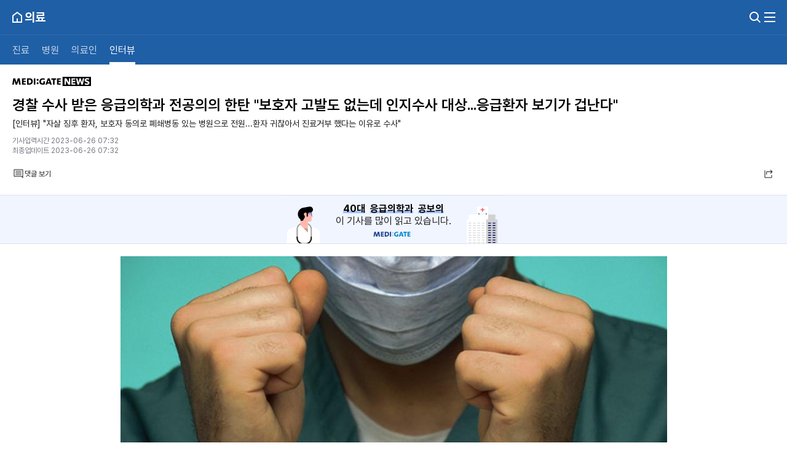

--- FILE ---
content_type: text/html;charset=UTF-8
request_url: https://m.medigatenews.com/news/2953428900
body_size: 28090
content:






<script src="https://t1.kakaocdn.net/kakao_js_sdk/2.3.0/kakao.min.js" integrity="sha384-70k0rrouSYPWJt7q9rSTKpiTfX6USlMYjZUtr1Du+9o4cGvhPAWxngdtVZDdErlh" crossorigin="anonymous"></script>
<script type='text/javascript' src="/resources/js/korea_sns.js" ></script>


	
	
	


















<!doctype html>
<html lang="ko">
<head>
    
        <title>MEDI:GATE NEWS : 경찰 수사 받은 응급의학과 전공의의 한탄 보호자 고발도 없는데 인지수사 대상...응급환자 보기가 겁난다</title>
    
    

    <meta charset="UTF-8">
    <meta name="viewport" content="width=device-width, user-scalable=no, initial-scale=1.0, maximum-scale=1.0, minimum-scale=1.0">
    <meta http-equiv="X-UA-Compatible" content="ie=edge">
    <meta http-equiv="Cache-Control" content="no-cache"/>
    <meta http-equiv="Pragma" content="no-cache"/>
    <meta http-equiv="Expires" content="0"/>

    <meta name="google-site-verification" content="noipDTiaVmVpqG3yrVq30oi7grwBw3Ux2eBJwmnVJsY"/>
    <meta name="facebook-domain-verification" content="j4i02hi134zkunm10y89eq88sgjg8a"/>
    <meta name="keywords" content="MEDI:GATE NEWS : 경찰 수사 받은 응급의학과 전공의의 한탄 보호자 고발도 없는데 인지수사 대상...응급환자 보기가 겁난다"/>
    <meta name="description" content="사진=게티이미지뱅크 [메디게이트뉴스 하경대 기자] 수사를 받으며 심적으로 많이 괴로웠어요. 이제 응급환자 진료하기가 무서워요. 대구파티마병원 응급의학과 전공의 3년차 A씨는 오늘도 밤낮으로 병원 응급실을 지키고 있다. 그러나 그는 앞으로 어떻게 환자들을 봐야 할지 걱정이다. 다친 환자들을 병원의 가장 최전방에서 진료하고 생명을 살릴 수 있다는 보람으로 지금까지 힘든 전공의 생활을 버텨왔지만, 이젠 더 이상 버틸 힘이 없다. A씨는 최근 경찰 수사를 받고 있다. 구조대에 의해 실려 온 응급환자를 진료하지 않고 이른바 진료거부했다는 이유에서다. 수사를 진행하고 있는 대구북부경찰서는 A씨가 초기대처에 미흡했다고 주장하고 있다. A씨가 환자를 초진하긴 했지만 CT 등 보다 명확한 조치를 하지 않은 채, 전원시켰다는 것이다. 그러나 A씨는 억울하다. 자신은 분명 배운 대로 할 수 있는 최선을 다했던 것 같은데, 사회는 자신을 진료를 귀찮아 하는 돌팔이 의사 취급하고 있기 때문이다. 환자가 처음 내원했을 때, A씨는 환자와 가족들을 문진한 결과, 자살 징후자라는 인상을 강하게 받았다. “최근 아무도 없는 폐건물에서 뛰어내렸다는 얘기를 들었고 죽고싶다. 자퇴하고 싶다 등 얘기를 자주 했다는 얘기를 들었다. 환자는 낙상에 따른 우측 다리 골절이 의심됐고 무엇보다 A씨는 환자에 대한 정신건강의학과 치료가 병행돼야 한다고 봤다. 보통 자살 징후가 명확한 응급환자에 대해선 정신과 폐쇄병동이 있는 병원에서 정신과 진료가 함께 이뤄지지만, 파티마병원의 경우 폐쇄병동이 갖춰져 있지 않은 상태였다. 당시 상황에 대해 A씨는 병원에서 몇 년 전에 자살 기도 환자를 그냥 받았다가 환자가 뛰어내려 자살하는 사건이 있었다. 이를 계기로 정신과적 진료가 필요한 환자들은 폐쇄병동이 있는 병원으로 전원하고 있다고 전했다. 상황에 대한 정확한 설명도 이뤄졌다. 그는 당시 병원 상황과 전원이 필요하다는 의견도 환자 어머니에게 상세히 설명했다. 입원 자체가 힘들다 보니 폐쇄병동이 있는 상급병원으로 가야한다고 전달드렸고 어머니 동의하에 전원이 이뤄졌다고 말했다. 환자 전원 이후, 사건이 잘 마무리된 듯했지만 해당 환자가 사망하게 되면서 A씨는 경찰 수사 선상에 올랐다. 경찰 측은 응급의료법 제6조 2항을 들어 A씨가 응급의료 거부 금지 조항을 어겼다고 보고 있다. 다만 동일법 제48조 2 내용을 자세히 살펴보면 해당 법률은 응급의료기관과 의료인에게만 환자 수용 의무를 일방적으로 부과하고 있지 않다. 제48조 2의 1항을 보면 응급환자 등을 이송하는 자는 ‘이송하고자 하는 응급의료기관의 응급환자 수용 능력을 우선 확인’하고 ‘응급환자의 상태와 이송 중 응급처치의 내용 등을 미리 통보’해야 한다. 즉 병원과 의료진 책임에 앞서 응급환자를 해당 병원에서 수용할 수 있는지 여부가 미리 점검됐어야 한다는 뜻이다. 당시 대구파티마병원은 응급환자 수용이 불가능하다는 내용을 응급의료정보상황판에 공지한 상태였지만 구급대원은 이를 확인하지 않은 채 환자를 이송해왔다. A씨는 원칙대로 한 것 같은데 내가 잘못했다고 하니, 마음이 무거웠다. 수사 과정에서 초진 의사라는 이유로 내가 환자를 죽음으로 몰아간 것 같은 전제가 짙게 깔려있다는 인상을 받았다고 당시를 회상했다. 심지어 수사 과정에서 귀찮아서 환자를 받지 않고 돌려보낸 것 아니냐, 응급의학과 선생님이 이후에 진행될 환자 정신과 치료를 왜 신경쓰냐. 그건 가족들이 알아서 할 문제다 등의 발언들은 A씨의 가슴에 날아와 비수가 됐다. 밤낮 응급실을 지켜야 하는 응급의학과 특성상 병원 최전방에서 환자들을 가장 먼저 진찰하고 생명을 살리는 일을 소명으로 생각하며 살아왔지만, 환자 사망 사건 앞에서 이런 소명 따위는 사치처럼 느껴졌다. 병원과 진료밖에 모르던 대구 의사에게 수차례 이어진 경찰 조사는 현실이었다. A씨는 수사를 받으며 정신적으로 많이 힘들었다. 분명 현장에서 누구보다 열심히 소신껏 진료해왔는데 이런 것들이 한순간에 부정당한 것 같았다고 현재 심경을 털어놨다. 아울러 그는 결과론적으로 환자가 사망하는 등 좋지 않은 상황이 발생했을 때, 현장의 의사들이 가해자로서 구속되거나 수사를 받는 일이 반복되고 있다며 응급실에서 하루에도 몇 분씩 돌아가시는데 이젠 진료 보기가 겁난다고 하소연했다. 실제로 2023년도 전반기 응급의학과 전공의 충원율은 85%로 만성적인 지원율 감소 추세가 이어지고 있다. 심지어 빅5병원으로 가톨릭중앙의료원과 세브란스병원에서도 미달 사태가 발생하고 있는 상황이다. A씨는 현재 우리 병원도 응급의학과 1년차 전공의가 없다. 안 그래도 전공의 지원율도 떨어지고 있는데 이런 식으로 응급의학과 의사들의 자긍심과 사명감을 흔드는 사건들이 지속적으로 발생하면 향후 응급의학과 기피현상은 더욱 가속화할 것이라고 우려했다. 이와 관련, 대구파티마병원 측도 전공의를 구하기 위해 초비상에 빠졌다. 대구파티마병원 최규일 응급의학과장은 현 사건의 본질은 필수과 부족으로 인한 응급환자 수용의 한계가 지속되고 있고, 그런 사례들이 수면위로 드러나고 있다는 데 있다라며 하지만 경찰은 유족의 고발도 없는 상태에서 인지수사를 시행해 전공의를 피의자 신분으로 전환하고 곧 기소 여부가 결정된다고 말했다. 최 과장은 잘못된 의료체계의 문제를 전공의 1인에게 형사적 책임을 지우려는 분위기가 지속된다면 응급의학과를 지원하려는 전공의는 점차 줄어들 것이다. 현장에서 이탈하는 응급의학과 의사도 늘어날 것이라고 우려했다. 그러면서 이는 전공의 1인이 책임질 문제가 아니다. 각 병원이 복지부로부터 받은 행정처분을 충실히 시행하고 의료계 내외부적으로 의료체계의 본질적인 문제를 해결하려는 노력이 더 중요하다. 경찰의 무리한 수사는 현 의료체계의 해결에 어떤 도움도 될 수 없다고 강조했다."/>
    <meta name="author" content=""/>

    <meta property="og:type" content="website"/>
    <meta property="og:title" content="MEDI:GATE NEWS : 경찰 수사 받은 응급의학과 전공의의 한탄 보호자 고발도 없는데 인지수사 대상...응급환자 보기가 겁난다"/>
    <meta property="og:url" content="https://medigatenews.com/news/2953428900"/>
    <meta property="og:description" content="사진=게티이미지뱅크 [메디게이트뉴스 하경대 기자] 수사를 받으며 심적으로 많이 괴로웠어요. 이제 응급환자 진료하기가 무서워요. 대구파티마병원 응급의학과 전공의 3년차 A씨는 오늘도 밤낮으로 병원 응급실을 지키고 있다. 그러나 그는 앞으로 어떻게 환자들을 봐야 할지 걱정이다. 다친 환자들을 병원의 가장 최전방에서 진료하고 생명을 살릴 수 있다는 보람으로 지금까지 힘든 전공의 생활을 버텨왔지만, 이젠 더 이상 버틸 힘이 없다. A씨는 최근 경찰 수사를 받고 있다. 구조대에 의해 실려 온 응급환자를 진료하지 않고 이른바 진료거부했다는 이유에서다. 수사를 진행하고 있는 대구북부경찰서는 A씨가 초기대처에 미흡했다고 주장하고 있다. A씨가 환자를 초진하긴 했지만 CT 등 보다 명확한 조치를 하지 않은 채, 전원시켰다는 것이다. 그러나 A씨는 억울하다. 자신은 분명 배운 대로 할 수 있는 최선을 다했던 것 같은데, 사회는 자신을 진료를 귀찮아 하는 돌팔이 의사 취급하고 있기 때문이다. 환자가 처음 내원했을 때, A씨는 환자와 가족들을 문진한 결과, 자살 징후자라는 인상을 강하게 받았다. “최근 아무도 없는 폐건물에서 뛰어내렸다는 얘기를 들었고 죽고싶다. 자퇴하고 싶다 등 얘기를 자주 했다는 얘기를 들었다. 환자는 낙상에 따른 우측 다리 골절이 의심됐고 무엇보다 A씨는 환자에 대한 정신건강의학과 치료가 병행돼야 한다고 봤다. 보통 자살 징후가 명확한 응급환자에 대해선 정신과 폐쇄병동이 있는 병원에서 정신과 진료가 함께 이뤄지지만, 파티마병원의 경우 폐쇄병동이 갖춰져 있지 않은 상태였다. 당시 상황에 대해 A씨는 병원에서 몇 년 전에 자살 기도 환자를 그냥 받았다가 환자가 뛰어내려 자살하는 사건이 있었다. 이를 계기로 정신과적 진료가 필요한 환자들은 폐쇄병동이 있는 병원으로 전원하고 있다고 전했다. 상황에 대한 정확한 설명도 이뤄졌다. 그는 당시 병원 상황과 전원이 필요하다는 의견도 환자 어머니에게 상세히 설명했다. 입원 자체가 힘들다 보니 폐쇄병동이 있는 상급병원으로 가야한다고 전달드렸고 어머니 동의하에 전원이 이뤄졌다고 말했다. 환자 전원 이후, 사건이 잘 마무리된 듯했지만 해당 환자가 사망하게 되면서 A씨는 경찰 수사 선상에 올랐다. 경찰 측은 응급의료법 제6조 2항을 들어 A씨가 응급의료 거부 금지 조항을 어겼다고 보고 있다. 다만 동일법 제48조 2 내용을 자세히 살펴보면 해당 법률은 응급의료기관과 의료인에게만 환자 수용 의무를 일방적으로 부과하고 있지 않다. 제48조 2의 1항을 보면 응급환자 등을 이송하는 자는 ‘이송하고자 하는 응급의료기관의 응급환자 수용 능력을 우선 확인’하고 ‘응급환자의 상태와 이송 중 응급처치의 내용 등을 미리 통보’해야 한다. 즉 병원과 의료진 책임에 앞서 응급환자를 해당 병원에서 수용할 수 있는지 여부가 미리 점검됐어야 한다는 뜻이다. 당시 대구파티마병원은 응급환자 수용이 불가능하다는 내용을 응급의료정보상황판에 공지한 상태였지만 구급대원은 이를 확인하지 않은 채 환자를 이송해왔다. A씨는 원칙대로 한 것 같은데 내가 잘못했다고 하니, 마음이 무거웠다. 수사 과정에서 초진 의사라는 이유로 내가 환자를 죽음으로 몰아간 것 같은 전제가 짙게 깔려있다는 인상을 받았다고 당시를 회상했다. 심지어 수사 과정에서 귀찮아서 환자를 받지 않고 돌려보낸 것 아니냐, 응급의학과 선생님이 이후에 진행될 환자 정신과 치료를 왜 신경쓰냐. 그건 가족들이 알아서 할 문제다 등의 발언들은 A씨의 가슴에 날아와 비수가 됐다. 밤낮 응급실을 지켜야 하는 응급의학과 특성상 병원 최전방에서 환자들을 가장 먼저 진찰하고 생명을 살리는 일을 소명으로 생각하며 살아왔지만, 환자 사망 사건 앞에서 이런 소명 따위는 사치처럼 느껴졌다. 병원과 진료밖에 모르던 대구 의사에게 수차례 이어진 경찰 조사는 현실이었다. A씨는 수사를 받으며 정신적으로 많이 힘들었다. 분명 현장에서 누구보다 열심히 소신껏 진료해왔는데 이런 것들이 한순간에 부정당한 것 같았다고 현재 심경을 털어놨다. 아울러 그는 결과론적으로 환자가 사망하는 등 좋지 않은 상황이 발생했을 때, 현장의 의사들이 가해자로서 구속되거나 수사를 받는 일이 반복되고 있다며 응급실에서 하루에도 몇 분씩 돌아가시는데 이젠 진료 보기가 겁난다고 하소연했다. 실제로 2023년도 전반기 응급의학과 전공의 충원율은 85%로 만성적인 지원율 감소 추세가 이어지고 있다. 심지어 빅5병원으로 가톨릭중앙의료원과 세브란스병원에서도 미달 사태가 발생하고 있는 상황이다. A씨는 현재 우리 병원도 응급의학과 1년차 전공의가 없다. 안 그래도 전공의 지원율도 떨어지고 있는데 이런 식으로 응급의학과 의사들의 자긍심과 사명감을 흔드는 사건들이 지속적으로 발생하면 향후 응급의학과 기피현상은 더욱 가속화할 것이라고 우려했다. 이와 관련, 대구파티마병원 측도 전공의를 구하기 위해 초비상에 빠졌다. 대구파티마병원 최규일 응급의학과장은 현 사건의 본질은 필수과 부족으로 인한 응급환자 수용의 한계가 지속되고 있고, 그런 사례들이 수면위로 드러나고 있다는 데 있다라며 하지만 경찰은 유족의 고발도 없는 상태에서 인지수사를 시행해 전공의를 피의자 신분으로 전환하고 곧 기소 여부가 결정된다고 말했다. 최 과장은 잘못된 의료체계의 문제를 전공의 1인에게 형사적 책임을 지우려는 분위기가 지속된다면 응급의학과를 지원하려는 전공의는 점차 줄어들 것이다. 현장에서 이탈하는 응급의학과 의사도 늘어날 것이라고 우려했다. 그러면서 이는 전공의 1인이 책임질 문제가 아니다. 각 병원이 복지부로부터 받은 행정처분을 충실히 시행하고 의료계 내외부적으로 의료체계의 본질적인 문제를 해결하려는 노력이 더 중요하다. 경찰의 무리한 수사는 현 의료체계의 해결에 어떤 도움도 될 수 없다고 강조했다."/>
    <meta property="og:image" content="https://www.medigatenews.com/file/news/309535"/>

    <meta name="twitter:card" content="summary"/>
    <meta name="twitter:url" content="https://medigatenews.com/news/2953428900"/>
    <meta name="twitter:title" content="MEDI:GATE NEWS : 경찰 수사 받은 응급의학과 전공의의 한탄 보호자 고발도 없는데 인지수사 대상...응급환자 보기가 겁난다"/>
    <meta name="twitter:description" content="사진=게티이미지뱅크 [메디게이트뉴스 하경대 기자] 수사를 받으며 심적으로 많이 괴로웠어요. 이제 응급환자 진료하기가 무서워요. 대구파티마병원 응급의학과 전공의 3년차 A씨는 오늘도 밤낮으로 병원 응급실을 지키고 있다. 그러나 그는 앞으로 어떻게 환자들을 봐야 할지 걱정이다. 다친 환자들을 병원의 가장 최전방에서 진료하고 생명을 살릴 수 있다는 보람으로 지금까지 힘든 전공의 생활을 버텨왔지만, 이젠 더 이상 버틸 힘이 없다. A씨는 최근 경찰 수사를 받고 있다. 구조대에 의해 실려 온 응급환자를 진료하지 않고 이른바 진료거부했다는 이유에서다. 수사를 진행하고 있는 대구북부경찰서는 A씨가 초기대처에 미흡했다고 주장하고 있다. A씨가 환자를 초진하긴 했지만 CT 등 보다 명확한 조치를 하지 않은 채, 전원시켰다는 것이다. 그러나 A씨는 억울하다. 자신은 분명 배운 대로 할 수 있는 최선을 다했던 것 같은데, 사회는 자신을 진료를 귀찮아 하는 돌팔이 의사 취급하고 있기 때문이다. 환자가 처음 내원했을 때, A씨는 환자와 가족들을 문진한 결과, 자살 징후자라는 인상을 강하게 받았다. “최근 아무도 없는 폐건물에서 뛰어내렸다는 얘기를 들었고 죽고싶다. 자퇴하고 싶다 등 얘기를 자주 했다는 얘기를 들었다. 환자는 낙상에 따른 우측 다리 골절이 의심됐고 무엇보다 A씨는 환자에 대한 정신건강의학과 치료가 병행돼야 한다고 봤다. 보통 자살 징후가 명확한 응급환자에 대해선 정신과 폐쇄병동이 있는 병원에서 정신과 진료가 함께 이뤄지지만, 파티마병원의 경우 폐쇄병동이 갖춰져 있지 않은 상태였다. 당시 상황에 대해 A씨는 병원에서 몇 년 전에 자살 기도 환자를 그냥 받았다가 환자가 뛰어내려 자살하는 사건이 있었다. 이를 계기로 정신과적 진료가 필요한 환자들은 폐쇄병동이 있는 병원으로 전원하고 있다고 전했다. 상황에 대한 정확한 설명도 이뤄졌다. 그는 당시 병원 상황과 전원이 필요하다는 의견도 환자 어머니에게 상세히 설명했다. 입원 자체가 힘들다 보니 폐쇄병동이 있는 상급병원으로 가야한다고 전달드렸고 어머니 동의하에 전원이 이뤄졌다고 말했다. 환자 전원 이후, 사건이 잘 마무리된 듯했지만 해당 환자가 사망하게 되면서 A씨는 경찰 수사 선상에 올랐다. 경찰 측은 응급의료법 제6조 2항을 들어 A씨가 응급의료 거부 금지 조항을 어겼다고 보고 있다. 다만 동일법 제48조 2 내용을 자세히 살펴보면 해당 법률은 응급의료기관과 의료인에게만 환자 수용 의무를 일방적으로 부과하고 있지 않다. 제48조 2의 1항을 보면 응급환자 등을 이송하는 자는 ‘이송하고자 하는 응급의료기관의 응급환자 수용 능력을 우선 확인’하고 ‘응급환자의 상태와 이송 중 응급처치의 내용 등을 미리 통보’해야 한다. 즉 병원과 의료진 책임에 앞서 응급환자를 해당 병원에서 수용할 수 있는지 여부가 미리 점검됐어야 한다는 뜻이다. 당시 대구파티마병원은 응급환자 수용이 불가능하다는 내용을 응급의료정보상황판에 공지한 상태였지만 구급대원은 이를 확인하지 않은 채 환자를 이송해왔다. A씨는 원칙대로 한 것 같은데 내가 잘못했다고 하니, 마음이 무거웠다. 수사 과정에서 초진 의사라는 이유로 내가 환자를 죽음으로 몰아간 것 같은 전제가 짙게 깔려있다는 인상을 받았다고 당시를 회상했다. 심지어 수사 과정에서 귀찮아서 환자를 받지 않고 돌려보낸 것 아니냐, 응급의학과 선생님이 이후에 진행될 환자 정신과 치료를 왜 신경쓰냐. 그건 가족들이 알아서 할 문제다 등의 발언들은 A씨의 가슴에 날아와 비수가 됐다. 밤낮 응급실을 지켜야 하는 응급의학과 특성상 병원 최전방에서 환자들을 가장 먼저 진찰하고 생명을 살리는 일을 소명으로 생각하며 살아왔지만, 환자 사망 사건 앞에서 이런 소명 따위는 사치처럼 느껴졌다. 병원과 진료밖에 모르던 대구 의사에게 수차례 이어진 경찰 조사는 현실이었다. A씨는 수사를 받으며 정신적으로 많이 힘들었다. 분명 현장에서 누구보다 열심히 소신껏 진료해왔는데 이런 것들이 한순간에 부정당한 것 같았다고 현재 심경을 털어놨다. 아울러 그는 결과론적으로 환자가 사망하는 등 좋지 않은 상황이 발생했을 때, 현장의 의사들이 가해자로서 구속되거나 수사를 받는 일이 반복되고 있다며 응급실에서 하루에도 몇 분씩 돌아가시는데 이젠 진료 보기가 겁난다고 하소연했다. 실제로 2023년도 전반기 응급의학과 전공의 충원율은 85%로 만성적인 지원율 감소 추세가 이어지고 있다. 심지어 빅5병원으로 가톨릭중앙의료원과 세브란스병원에서도 미달 사태가 발생하고 있는 상황이다. A씨는 현재 우리 병원도 응급의학과 1년차 전공의가 없다. 안 그래도 전공의 지원율도 떨어지고 있는데 이런 식으로 응급의학과 의사들의 자긍심과 사명감을 흔드는 사건들이 지속적으로 발생하면 향후 응급의학과 기피현상은 더욱 가속화할 것이라고 우려했다. 이와 관련, 대구파티마병원 측도 전공의를 구하기 위해 초비상에 빠졌다. 대구파티마병원 최규일 응급의학과장은 현 사건의 본질은 필수과 부족으로 인한 응급환자 수용의 한계가 지속되고 있고, 그런 사례들이 수면위로 드러나고 있다는 데 있다라며 하지만 경찰은 유족의 고발도 없는 상태에서 인지수사를 시행해 전공의를 피의자 신분으로 전환하고 곧 기소 여부가 결정된다고 말했다. 최 과장은 잘못된 의료체계의 문제를 전공의 1인에게 형사적 책임을 지우려는 분위기가 지속된다면 응급의학과를 지원하려는 전공의는 점차 줄어들 것이다. 현장에서 이탈하는 응급의학과 의사도 늘어날 것이라고 우려했다. 그러면서 이는 전공의 1인이 책임질 문제가 아니다. 각 병원이 복지부로부터 받은 행정처분을 충실히 시행하고 의료계 내외부적으로 의료체계의 본질적인 문제를 해결하려는 노력이 더 중요하다. 경찰의 무리한 수사는 현 의료체계의 해결에 어떤 도움도 될 수 없다고 강조했다."/>
    <meta name="twitter:image" content="https://www.medigatenews.com/file/news/309535"/>

    <meta http-equiv="Content-Type" content="text/html; charset=utf-8"/>
    <meta http-equiv="X-UA-Compatible" content="IE=edge,chrome=1"/>
    <meta http-equiv="Content-Language" content="ko-KR"/>
    <meta http-equiv="imagetoolbar" content="no"/>
    <meta http-equiv="Cache-Control" content="No-Cache"/>
    <meta http-equiv="Expires" content="0"/>
    <meta http-equiv="Pragma" content="No-Cache"/>
    <meta name="viewport"
          content="width=device-width, initial-scale=1, minimum-scale=1.0, maximum-scale=1.0, user-scalable=no"/>

    <link href="/resources/favicon.ico" rel="shortcut icon"/>
    <link href="/resources/favicon.ico" rel="apple-touch-icon"/>

    
    
    <link href="/resources/css/swiper.min.css?v=1767842658000"
          rel="stylesheet" type="text/css">
    <link href="/resources/dist/main.css?v=1767842658000" rel="stylesheet" type="text/css">
    <script language="javascript">
        document.domain = "medigatenews.com";
        var domainPrefix = ""; //ì ì­ ë³ì
    </script>

    <script src="https://code.jquery.com/jquery-3.6.4.min.js"></script>
    <script type="text/javascript" src="/resources/js/common.js"></script>
     <script type="text/javascript" src="/resources/js/jquery.cycle2.min.js"></script>
     <script type="text/javascript" src="/resources/js/jquery.cycle2.swipe.min.js"></script>
     <script type="text/javascript" src="/resources/js/jquery.transform2d.js"></script>
    <script type="text/javascript" src="/resources/js/ui.js?v=20220503"></script>
    <script src="https://cdnjs.cloudflare.com/ajax/libs/Swiper/9.3.2/swiper-bundle.min.js" integrity="sha512-+z66PuMP/eeemN2MgRhPvI3G15FOBbsp5NcCJBojg6dZBEFL0Zoi0PEGkhjubEcQF7N1EpTX15LZvfuw+Ej95Q==" crossorigin="anonymous" referrerpolicy="no-referrer"></script>
    <script type='text/javascript' src="/resources/js/clipboard.min.js"></script>
    <script src="https://cdnjs.cloudflare.com/ajax/libs/jqueryui/1.13.2/jquery-ui.min.js" integrity="sha512-57oZ/vW8ANMjR/KQ6Be9v/+/h6bq9/l3f0Oc7vn6qMqyhvPd1cvKBRWWpzu0QoneImqr2SkmO4MSqU+RpHom3Q==" crossorigin="anonymous" referrerpolicy="no-referrer"></script>
    <script>
        if (mui == null || mui == '') {
            mui = getCookie('mui');
        }
        if (mui != null && mui != '') {
            var gaServiceName = document.title + '';
            if (gaServiceName == 'MEDI:GATE NEWS') {
                gaServiceName = "ë´ì¤ ë©ì¸";
            } else if (gaServiceName.indexOf('MEDI:GATE NEWS : ') != -1) {
                gaServiceName = gaServiceName.replace('MEDI:GATE NEWS : ', '');
            }
            var arr_mui = decodeURIComponent(mui).split('|');
            if (arr_mui != null && arr_mui.length == 4) {
                var mui_spc = getCodeName(arr_mui[0], getSpcCodes());
                var mui_wtp = getCodeName(arr_mui[1], getWtpCodes());
                var mui_age = arr_mui[2];
                var mui_sno = arr_mui[3];
                if (mui_sno != '' && mui_sno !== 'undefined') {
                    dataLayer = [{
                        'uid': mui_sno,
                        'NEWS_SERVICE_NAME': gaServiceName,
                        'NEWS_WORK_TYPE': mui_wtp,
                        'NEWS_SPECIALTY': mui_spc,
                        'NEWS_AGE': mui_age,
                        'NEWS_DEVICE': 'MOBILE',
                        'NEWS_USNO': mui_sno
                    }];
                }
            }
        }

        var inquiryWindow = null;

        function openInquiry() {
            var protocol = "https://";
            if (location.protocol !== 'https:') {
                protocol = "http://";
            }

            var inquiryUrl = protocol
                + "www.medigate.net/adinq/inquiry?from=news";
            inquiryWindow = window.open(inquiryUrl, '_blank', 'scrollbars=yes, width=700, height=800');
        }

        function closeInquiry() {
            inquiryWindow.close();
            inquiryWindow = null;
        }

        window.addEventListener('message', function (event) {
            if (event.origin.indexOf("www.medigate.net") > -1) {
                if (event.data === 'close') inquiryWindow.close()
            }
        });
    </script>

    <script async src="https://www.googletagmanager.com/gtag/js?id=G-4EEBN5N2M9"></script>
    <script>
        window.dataLayer = window.dataLayer || [];
        function gtag(){dataLayer.push(arguments);}
        gtag('js', new Date());

        gtag('config', 'G-4EEBN5N2M9');
    </script>
</head>

<body>


<header id="header" class="bg-brand text-white sticky top-0 z-10 transition transition-all duration-100">
    <div class="container">
        <div class="flex justify-between items-center h-[56px] ">
            
                <div class="flex-center gap-3 -ml-1">
                    
                        
                            <a href="javascript: backToPrevHistory()" class="-m-2 p-2">
                                <i class="icon icon-md icon-back bg-white"></i>
                            </a>
                        
                        
                    
                    <h2 class="text-xl text-white">의료</h2>
                </div>
            
            
            <div class="flex-center gap-6 -mr-1">
                <button type="button"
                        data-drawer-target="searchDrawer"
                        data-drawer-show="searchDrawer"
                        data-drawer-placement="right"
                        class="-m-2 p-2"
                >
                    <i class="icon icon-md icon-search bg-white"></i></a>
                </button>
                <button type="button"
                        data-drawer-target="menuDrawer"
                        data-drawer-show="menuDrawer"
                        data-drawer-placement="right"
                        class="-m-2 p-2"
                >
                    <i class="icon icon-md icon-ham bg-white"></i>
                </button>
            </div>
        </div>

        
        
            <nav class="w-over border-t border-t-[rgba(255,255,255,0.08)] border-b border-b-[#ebebeb]">
                <ul class="overflow-x-scroll flex h-12 -mx-2.5">
                    
                        
                            
                                
                                
                                    <li>
                                        <a href="/news/examine/list"
                                           class="whitespace-nowrap flex-center h-full px-2.5 opacity-75">진료</a>
                                    </li>
                                
                            
                        
                            
                                
                                
                                    <li>
                                        <a href="/news/hospital/list"
                                           class="whitespace-nowrap flex-center h-full px-2.5 opacity-75">병원</a>
                                    </li>
                                
                            
                        
                            
                                
                                
                                    <li>
                                        <a href="/news/medical_people/list"
                                           class="whitespace-nowrap flex-center h-full px-2.5 opacity-75">의료인</a>
                                    </li>
                                
                            
                        
                            
                                
                                    <li>
                                        <a href="/news/interview_doc/list"
                                           class="menu--active whitespace-nowrap flex-center h-full px-2.5">인터뷰</a>
                                    </li>
                                
                                
                            
                        
                    
                    
                </ul>
            </nav>
        
        
    </div>
</header>


<div id="menuDrawer"
     class="fixed top-0 right-0 z-[110] w-screen h-full overflow-y-auto transition-transform duration-300 translate-x-full bg-white w-80">
    <div class="container">
        <div class="flex-between sticky top-0 bg-white z-[10] w-over h-[56px] -ml-1 mr-1.5">
            
                <a href="/member/login" class="button button--outline">
                    로그인하세요
                    <span class="button__right">
                        <img src="/resources/img/chevron-right.svg" alt="" />
                    </span>
                </a>
            
            <button type="button" data-drawer-hide="menuDrawer" class="-m-2 p-2">
                <img src="/resources/img/close.svg" alt="닫기" />
                <span class="sr-only">Drawer 닫기</span>
            </button>
        </div>

        <div class="border-b border-b--full">
            <ul class="py-5 -mt-2">
                <li class="px-1">
                    <a href="/section/all" class="flex-between h-[44px]">
                        <p class="font-semibold">전체기사</p>
                        <i class="icon icon-md icon-chevron-right bg-[#D9D9D9]"></i>
                    </a>
                </li>
            </ul>
        </div>
        <div class="border-b border-b--full">
            <ul class="py-5">
                <li class="px-1">
                    <a href="/topiccuration/list" class="flex-between h-[44px]">
                        <p class="font-semibold">토큐</p>
                        <i class="icon icon-md icon-chevron-right bg-[#D9D9D9]"></i>
                    </a>
                </li>
                <li class="px-1">
                    <a href="javascript:choiceUserType('DOCTOR');" class="flex-between h-[44px]">
                        <p class="font-semibold">의사 중심의 맞춤형 기사</p>
                        <i class="icon icon-md icon-chevron-right bg-[#D9D9D9]"></i>
                    </a>
                </li>
                <li class="px-1">
                    <a href="javascript:choiceUserType('PHARMA');" class="flex-between h-[44px]">
                        <p class="font-semibold">제약 중심의 맞춤형 기사</p>
                        <i class="icon icon-md icon-chevron-right bg-[#D9D9D9]"></i>
                    </a>
                </li>
                <li class="px-1">
                    <a href="javascript:choiceUserType('GENERAL');" class="flex-between h-[44px]">
                        <p class="font-semibold">의료 중심의 맞춤형 기사</p>
                        <i class="icon icon-md icon-chevron-right bg-[#D9D9D9]"></i>
                    </a>
                </li>
            </ul>
        </div>
        <div class="h-5"></div>
        <ul>
            <li>
                <p class="mt-6 mb-2 ml-1.5 text-xs text-gray-600">의료</p>
                <ul class="-mx-5 grid grid-cols-2 grid-border">
                    <li>
                        <a href="/news/examine/list" class="flex items-center px-6 h-10 font-semibold">진료</a>
                    </li>
                    <li>
                        <a href="/news/hospital/list" class="flex items-center px-6 h-10 font-semibold">병원</a>
                    </li>
                    <li>
                        <a href="/news/medical_people/list" class="flex items-center px-6 h-10 font-semibold">의료인</a>
                    </li>
                    <li>
                        <a href="/news/interview_doc/list" class="flex items-center px-6 h-10 font-semibold">인터뷰</a>
                    </li>
                </ul>
            </li>
            <li>
                <p class="mt-6 mb-2 ml-1.5 text-xs text-gray-600">정책</p>
                <ul class="-mx-5 grid grid-cols-2 grid-border">
                    <li>
                        <a href="/news/policy/list" class="flex items-center px-6 h-10 font-semibold">정책</a>
                    </li>
                    <li>
                        <a href="/news/law/list" class="flex items-center px-6 h-10 font-semibold">의료법</a>
                    </li>
                    <li>
                        <a href="/news/insurance/list" class="flex items-center px-6 h-10 font-semibold">보험</a>
                    </li>
                    <li>
                        <a href="https://www.youtube.com/@medigatenews" target="_blank"
                           class="flex items-center px-6 h-10 font-semibold">유튜브</a>
                    </li>
                </ul>
            </li>
            <li>
                <p class="mt-6 mb-2 ml-1.5 text-xs text-gray-600">의학</p>
                <ul class="-mx-5 grid grid-cols-2 grid-border">
                    <li>
                        <a href="/news/medicine/list" class="flex items-center px-6 h-10 font-semibold">의학</a>
                    </li>
                    <li>
                        <a href="/news/organ/list" class="flex items-center px-6 h-10 font-semibold">학회</a>
                    </li>
                    <li class="col-span-2">
                        <a href="/news/disease/list" class="flex items-center px-6 h-10 font-semibold">희귀질환</a>
                    </li>
                </ul>
            </li>
            <li>
                <p class="mt-6 mb-2 ml-1.5 text-xs text-gray-600">제약/바이오</p>
                <ul class="-mx-5 grid grid-cols-2 grid-border">
                    <li>
                        <a href="/news/pharmacy/list" class="flex items-center px-6 h-10 font-semibold">제약산업</a>
                    </li>
                    <li>
                        <a href="/news/drug/list" class="flex items-center px-6 h-10 font-semibold">약물</a>
                    </li>
                    <li class="col-span-2">
                        <a href="/news/bio/list" class="flex items-center px-6 h-10 font-semibold">바이오</a>
                    </li>
                </ul>
            </li>
            <li>
                <p class="mt-6 mb-2 ml-1.5 text-xs text-gray-600">기기/IT</p>
                <ul class="-mx-5 grid grid-cols-2 grid-border">
                    <li>
                        <a href="/news/medical_equipment/list" class="flex items-center px-6 h-10 font-semibold">의료기기</a>
                    </li>
                    <li>
                        <a href="/news/medical_it/list" class="flex items-center px-6 h-10 font-semibold">의료IT</a>
                    </li>
                </ul>
            </li>
            <li>
                <p class="mt-6 mb-2 ml-1.5 text-xs text-gray-600">오피니언</p>
                <ul class="-mx-5 grid grid-cols-2 grid-border">
                    <li>
                        <a href="/category/column/list" class="flex items-center px-6 h-10 font-semibold">칼럼</a>
                    </li>
                    <li>
                        <a href="/category/mgtoon/list" class="flex items-center px-6 h-10 font-semibold">MG툰</a>
                    </li>
                    <li>
                        <a href="/category/shortnews/list" class="flex items-center px-6 h-10 font-semibold">단신</a>
                    </li>
                    <li>
                        <a href="/topiccuration/list" class="flex items-center px-6 h-10 font-semibold">토큐</a>
                    </li>
                    <li class="col-span-2">
                        <a href="/category/english_news/list" class="flex items-center px-6 h-10 font-semibold">ENGLISH NEWS</a>
                    </li>
                </ul>
            </li>
            <li>
                <p class="mt-6 mb-2 ml-1.5 text-xs text-gray-600">슬립테크</p>
                <ul class="-mx-5 grid grid-cols-2 grid-border">
                    <li>
                        <a href="/section/sleep_health/list" class="flex items-center px-6 h-10 font-semibold">수면건강</a>
                    </li>
                    <li>
                        <a href="/section/sleep_industry/list" class="flex items-center px-6 h-10 font-semibold">수면산업</a>
                    </li>
                    <li class="col-span-2">
                        <a href="/section/sleep_tech_association/list" class="flex items-center px-6 h-10 font-semibold">수면기술협회</a>
                    </li>
                </ul>
            </li>
        </ul>

        <ul class="flex flex-col gap-2.5 py-5">
            <li>
                <a href="https://www.medigate.net" target="_blank"
                   class="flex-center h-[60px] bg-[rgba(0,0,0,0.05)] border">
                    <i class="icon icon-m w-[90px] h-3"></i>
                </a>
            </li>
            <li>
                <a href="/"
                   class="flex-center h-[60px] bg-[rgba(0,0,0,0.05)] border">
                    <i class="icon icon-medigate-news w-[154px] h-[18px]"></i>
                </a>
            </li>
        </ul>
    </div>
</div>


<div id="searchDrawer"
     class="fixed top-0 right-0 z-[110] w-[100vw] h-screen overflow-y-auto !transition-none animation-none translate-x-full bg-white">
    <header class="bg-white border-b border-[rgba(255, 255, 255, 0.08)]">
        <div class="search-container">
            <div class="flex-center gap-3 h-[56px]">
                <button data-drawer-hide="searchDrawer" data-drawer-backdrop="false" class="-m-2 p-2">
                    <i class="icon icon-md icon-close bg-black"></i>
                </button>
                <form id="search_frm" name="search_frm" action="/search/list" method="get">
                    <div class="input__group h-10">
                        <input type="text" id="keyword" name="keyword" class="input rounded-[20px] bg-[#FAF9FD] !pr-10"
                               placeholder="검색어를 입력해주세요." title="검색">
                        <div class="input__right-element">
                            <button type="button" class="-m-2 p-2" onclick="handleSearchSubmit()">
                                <img src="/resources/img/search.svg"  alt="검색" class="w-6 h-6" alt="">
                            </button>
                        </div>
                    </div>
                </form>
            </div>
        </div>
    </header>

    <main class="pt-4 pb-5 bg-white">
        
            <section class="pb-3">
                <div class="container">
                    <h2 class="font-bold text-lg text-black-100">인기 키워드 순위</h2>
                    <ul id="searchListPanel" class="mt-2 text-sm font-medium [&>li]:text-gray-700"></ul>
                </div>
            </section>
        
    </main>
</div>

<script>
    var goBack	= function () {
        history.back();
    }

    function choiceUserType(userType){
        if(userType == 'DOCTOR'){
            var retUrl = "https://"+domainPrefix+"m.medigatenews.com/my";
            popWin("https://"+domainPrefix+"www.medigatenews.com/auth/oauth_tk.jsp?retUrl="+encodeURIComponent(retUrl), "sso", 1400, 850);
        }
        else{
            createServerSession("mgUtp", userType, true);
        }
    }

    function createServerSession(key, value, reloadable){
        $.ajax({
            url: '/auth/session_create.jsp',
            type: "GET",
            data: {'sessionName':key, 'sessionValue':value},
            dataType: 'text',
            success: function(data, status){
                if(status == 'success') {
                    if(reloadable){
                        location.href = "/my";
                    }
                }
            },
            error:function(xhr) {
                alert('error : ' + xhr.responseText);
            }
        });
    }

    window.addEventListener(
        "scroll",
        optimizeAnimation(() => {
            const isScrollUp = this.oldScroll > this.scrollY;
            const isScrollDown = this.oldScroll < this.scrollY;
            // topiccuration/view 페이지만 sticky trigger 방식 다르게 처리
            const triggerPosition = false ? 200 : 0;
            const isReporterListPage = location.href.includes('reporter/dissimilarNews/list');

            if (isReporterListPage || true) {
                if (this.scrollY > triggerPosition && isScrollDown) {
                    $('#header').css('transform', 'translateY(-56px)');
                }

                if (isReporterListPage) {
                    if (this.scrollY > 160) {
                        $('#header').css({zIndex: '20', backgroundColor: '#004786'});
                    } else {
                        $('#header').css({zIndex: '10', backgroundColor: 'transparent'});
                    }
                }

                this.oldScroll = this.scrollY;
                if (isScrollUp) {
                    $('#header').css('transform', 'translateY(0)');
                }
            }
        }),
        {passive: true}
    );

    $(()=> {
        if ($('#scrollable').length) {
            $('body').css('overflowY', 'hidden');
            $('#app').closest('section').css({paddingTop:'0'})
            $('#app').find('.list-col').css({marginTop: '24px'})
            var lastScrollTop = 0;

            const throttle = (callback, delayTime) => {
                let timerId;

                return () => {
                    if (timerId) return;

                    timerId = setTimeout(() => {
                        callback();
                        timerId = null;
                    }, delayTime);
                };
            };
            $('#app').bind('scroll', () => {
                const scrollY = $('#app').scrollTop();

                const isScrollDown = scrollY > lastScrollTop;
                const isScrollUp = !isScrollDown;
                lastScrollTop = scrollY;

                // topiccuration/view 페이지만 sticky trigger 방식 다르게 처리
                const triggerPosition = false ? 200 : 0;
                const isReporterListPage = location.href.includes('reporter/dissimilarNews/list');
                if (isReporterListPage || true) {
                    if ( isScrollDown) {
                        $('#header').css('top', '-56px');
                    }

                    if (isReporterListPage) {
                        if (scrollY > 160) {
                            $('#header').css({zIndex: '20', backgroundColor: '#004786'});
                        } else {
                            $('#header').css({zIndex: '10', backgroundColor: 'transparent'});
                        }
                    }

                    if (isScrollUp) {
                        $('#header').css('top', '0');
                    }
                }
            })
        }
    })

    $("button[data-drawer-target='searchDrawer']").on('click', () => {
        jQuery.ajax({
            type: "GET",
            url: '/search/popularKeyword',
            dataType: 'json',
            success: function(data){
                let popularKeywordHtml = '';

                if (data.length){
                    $(data).each(function (key, item){
                        let index = key + 1;
                        let numbering = index < 10 ? '0' + index : index;
                        popularKeywordHtml += '<li>';
                        popularKeywordHtml += '    <a href="/search/list?keyword=' + item.title +
                            '" class="flex items-center gap-1.5 h-9 font-medium">';
                        popularKeywordHtml += '        <span class="text-gray-100 font-bold">' + numbering + '.</span>';
                        popularKeywordHtml += '        <p class="line-clamp-1">' + item.title + '</p>';
                        popularKeywordHtml += '    </a>';
                        popularKeywordHtml += '</li>';
                    });
                }else{
                    popularKeywordHtml = '<p>인기 키워드가 없습니다.</p>'
                }

                $('#searchListPanel').empty().append(popularKeywordHtml);
            }
        });

        sessionStorage.setItem('searchPrevLink', window.location.pathname);
    })

    $("button[data-drawer-hide='searchDrawer']").on('click', () => {
        // 검색 modal backdrop 제거
        $('.modal__backdrop').remove();
    })

    $("button[data-drawer-target='menuDrawer']").on('click', () => {
        $("head").append("<meta id='themeColor' name=theme-color content=#fefefe />");
    })

    $("button[data-drawer-hide='menuDrawer']").on('click', () => {
        $('#themeColor').remove();
    })

    $('header nav').removeClass('border-b');

    const handleSearchSubmit  = () => {
        const keyword = $('#keyword').val();
        const fetchListRow = (type) => {
            const isToQ = type === '';
            return  $.getJSON(
                `/search/${isToQ && 'topic' ||'news'}/more`,
                {
                    "keyword": keyword,
                    "start": 0,
                    "type": type,
                    "fromDate": '',
                    "toDate": '',
                    "sort": '',
                    "sfield": ''
                })
        }

        $.whenAll = function (deferreds) {
            function isPromise(fn) {
                return fn && typeof fn.then === 'function' &&
                    String($.Deferred().then) === String(fn.then);
            }
            var d = $.Deferred(),
                keys = Object.keys(deferreds),
                args = keys.map(function (k) {
                    return $.Deferred(function (d) {
                        var fn = deferreds[k];

                        (isPromise(fn) ? fn : $.Deferred(fn))
                            .done(d.resolve)
                            .fail(function (err) { d.reject(err, k); })
                        ;
                    });
                });

            $.when.apply(this, args)
                .done(function () {
                    var resObj = {},
                        resArgs = Array.prototype.slice.call(arguments);
                    resArgs.forEach(function (v, i) { resObj[keys[i]] = v; });
                    d.resolve(resObj);
                })
                .fail(d.reject);

            return d;
        };

        const preFetch = async () => {
            const columnData = await fetchListRow('column');
            if (columnData.data.length){
                localStorage.setItem('existPrefetchSearchResult', 'column');
                return;
            }

            const toqData = await fetchListRow('');
            if (toqData.data.length){
                localStorage.setItem('existPrefetchSearchResult', 'toq');
                return;
            }

            const englishData = await fetchListRow('english');
            if (englishData.data.length){
                localStorage.setItem('existPrefetchSearchResult', 'english');
                return;
            }
        }

        preFetch().then(()=> {
            $('#search_frm').submit();
        })
    }

    if (!document.referrer){
        $('header .icon-back').removeClass('icon-back').addClass('icon-home');
    }
    const backToPrevHistory = () => {
        if ( document.referrer ) {
            history.back();
        } else {
            location.href = "/";
        }
    }

    const appendReferrer = (value) => {
        if(value){
            var referrers = JSON.parse(sessionStorage.getItem('referrer') || null) || [];
            referrers.push(value);
            sessionStorage.setItem('referrer',JSON.stringify(referrers));
        }
    }
    appendReferrer(location.href);
</script>


<div id="wrap">
	<article id="section_0" data-sns-title="경찰 수사 받은 응급의학과 전공의의 한탄 보호자 고발도 없는데 인지수사 대상...응급환자 보기가 겁난다" data-sns-url="https://medigatenews.com/news/2953428900"
	   data-sns-image="https://www.medigatenews.com/file/news/309535" data-sns-content="사진=게티이미지뱅크 [메디게이트뉴스 하경대 기자] 수사를 받으며 심적으로 많이 괴로웠어요. 이제 응급환자 진료하기가 무서워요. 대구파티마병원 응급의학과 전공의 3년차 A씨는 오늘도 밤낮으로 병원 응급실을 지키고 있다. 그러나 그는 앞으로 어떻게 환자들을 봐야 할지 걱정이다. 다친 환자들을 병원의 가장 최전방에서 진료하고 생명을 살릴 수 있다는 보람으로 지금까지 힘든 전공의 생활을 버텨왔지만, 이젠 더 이상 버틸 힘이 없다. A씨는 최근 경찰 수사를 받고 있다. 구조대에 의해 실려 온 응급환자를 진료하지 않고 이른바 진료거부했다는 이유에서다. 수사를 진행하고 있는 대구북부경찰서는 A씨가 초기대처에 미흡했다고 주장하고 있다. A씨가 환자를 초진하긴 했지만 CT 등 보다 명확한 조치를 하지 않은 채, 전원시켰다는 것이다. 그러나 A씨는 억울하다. 자신은 분명 배운 대로 할 수 있는 최선을 다했던 것 같은데, 사회는 자신을 진료를 귀찮아 하는 돌팔이 의사 취급하고 있기 때문이다. 환자가 처음 내원했을 때, A씨는 환자와 가족들을 문진한 결과, 자살 징후자라는 인상을 강하게 받았다. “최근 아무도 없는 폐건물에서 뛰어내렸다는 얘기를 들었고 죽고싶다. 자퇴하고 싶다 등 얘기를 자주 했다는 얘기를 들었다. 환자는 낙상에 따른 우측 다리 골절이 의심됐고 무엇보다 A씨는 환자에 대한 정신건강의학과 치료가 병행돼야 한다고 봤다. 보통 자살 징후가 명확한 응급환자에 대해선 정신과 폐쇄병동이 있는 병원에서 정신과 진료가 함께 이뤄지지만, 파티마병원의 경우 폐쇄병동이 갖춰져 있지 않은 상태였다. 당시 상황에 대해 A씨는 병원에서 몇 년 전에 자살 기도 환자를 그냥 받았다가 환자가 뛰어내려 자살하는 사건이 있었다. 이를 계기로 정신과적 진료가 필요한 환자들은 폐쇄병동이 있는 병원으로 전원하고 있다고 전했다. 상황에 대한 정확한 설명도 이뤄졌다. 그는 당시 병원 상황과 전원이 필요하다는 의견도 환자 어머니에게 상세히 설명했다. 입원 자체가 힘들다 보니 폐쇄병동이 있는 상급병원으로 가야한다고 전달드렸고 어머니 동의하에 전원이 이뤄졌다고 말했다. 환자 전원 이후, 사건이 잘 마무리된 듯했지만 해당 환자가 사망하게 되면서 A씨는 경찰 수사 선상에 올랐다. 경찰 측은 응급의료법 제6조 2항을 들어 A씨가 응급의료 거부 금지 조항을 어겼다고 보고 있다. 다만 동일법 제48조 2 내용을 자세히 살펴보면 해당 법률은 응급의료기관과 의료인에게만 환자 수용 의무를 일방적으로 부과하고 있지 않다. 제48조 2의 1항을 보면 응급환자 등을 이송하는 자는 ‘이송하고자 하는 응급의료기관의 응급환자 수용 능력을 우선 확인’하고 ‘응급환자의 상태와 이송 중 응급처치의 내용 등을 미리 통보’해야 한다. 즉 병원과 의료진 책임에 앞서 응급환자를 해당 병원에서 수용할 수 있는지 여부가 미리 점검됐어야 한다는 뜻이다. 당시 대구파티마병원은 응급환자 수용이 불가능하다는 내용을 응급의료정보상황판에 공지한 상태였지만 구급대원은 이를 확인하지 않은 채 환자를 이송해왔다. A씨는 원칙대로 한 것 같은데 내가 잘못했다고 하니, 마음이 무거웠다. 수사 과정에서 초진 의사라는 이유로 내가 환자를 죽음으로 몰아간 것 같은 전제가 짙게 깔려있다는 인상을 받았다고 당시를 회상했다. 심지어 수사 과정에서 귀찮아서 환자를 받지 않고 돌려보낸 것 아니냐, 응급의학과 선생님이 이후에 진행될 환자 정신과 치료를 왜 신경쓰냐. 그건 가족들이 알아서 할 문제다 등의 발언들은 A씨의 가슴에 날아와 비수가 됐다. 밤낮 응급실을 지켜야 하는 응급의학과 특성상 병원 최전방에서 환자들을 가장 먼저 진찰하고 생명을 살리는 일을 소명으로 생각하며 살아왔지만, 환자 사망 사건 앞에서 이런 소명 따위는 사치처럼 느껴졌다. 병원과 진료밖에 모르던 대구 의사에게 수차례 이어진 경찰 조사는 현실이었다. A씨는 수사를 받으며 정신적으로 많이 힘들었다. 분명 현장에서 누구보다 열심히 소신껏 진료해왔는데 이런 것들이 한순간에 부정당한 것 같았다고 현재 심경을 털어놨다. 아울러 그는 결과론적으로 환자가 사망하는 등 좋지 않은 상황이 발생했을 때, 현장의 의사들이 가해자로서 구속되거나 수사를 받는 일이 반복되고 있다며 응급실에서 하루에도 몇 분씩 돌아가시는데 이젠 진료 보기가 겁난다고 하소연했다. 실제로 2023년도 전반기 응급의학과 전공의 충원율은 85%로 만성적인 지원율 감소 추세가 이어지고 있다. 심지어 빅5병원으로 가톨릭중앙의료원과 세브란스병원에서도 미달 사태가 발생하고 있는 상황이다. A씨는 현재 우리 병원도 응급의학과 1년차 전공의가 없다. 안 그래도 전공의 지원율도 떨어지고 있는데 이런 식으로 응급의학과 의사들의 자긍심과 사명감을 흔드는 사건들이 지속적으로 발생하면 향후 응급의학과 기피현상은 더욱 가속화할 것이라고 우려했다. 이와 관련, 대구파티마병원 측도 전공의를 구하기 위해 초비상에 빠졌다. 대구파티마병원 최규일 응급의학과장은 현 사건의 본질은 필수과 부족으로 인한 응급환자 수용의 한계가 지속되고 있고, 그런 사례들이 수면위로 드러나고 있다는 데 있다라며 하지만 경찰은 유족의 고발도 없는 상태에서 인지수사를 시행해 전공의를 피의자 신분으로 전환하고 곧 기소 여부가 결정된다고 말했다. 최 과장은 잘못된 의료체계의 문제를 전공의 1인에게 형사적 책임을 지우려는 분위기가 지속된다면 응급의학과를 지원하려는 전공의는 점차 줄어들 것이다. 현장에서 이탈하는 응급의학과 의사도 늘어날 것이라고 우려했다. 그러면서 이는 전공의 1인이 책임질 문제가 아니다. 각 병원이 복지부로부터 받은 행정처분을 충실히 시행하고 의료계 내외부적으로 의료체계의 본질적인 문제를 해결하려는 노력이 더 중요하다. 경찰의 무리한 수사는 현 의료체계의 해결에 어떤 도움도 될 수 없다고 강조했다." data-newsId="39489">
		<div class="container">
			<input type="hidden" name="section_publicId" value="2953428900" />
			<div>
				<div class="h-3"></div>
				<a href="/"><img src="/resources/img/medigatenews_logo-black.svg"
									  alt="메디게이트 뉴스" class="py-2" /></a>
				<h2 class="mt-2 text-2xl font-semibold text-black break-all text-left">경찰 수사 받은 응급의학과 전공의의 한탄 "보호자 고발도 없는데 인지수사 대상...응급환자 보기가 겁난다"</h2>
				<p class="text-sm mt-2">[인터뷰] "자살 징후 환자, 보호자 동의로 폐쇄병동 있는 병원으로 전원...환자 귀찮아서 진료거부 했다는 이유로 수사"</p>
				<p class="text-xs text-gray-700"></p>
				<p class="text-xs text-gray-700"></p>
				<div class="h-3"></div>
				
					
						<p class="text-gray-700 text-xs">기사입력시간 2023-06-26 07:32<br/>최종업데이트
								2023-06-26 07:32</p>
					
					
				
			</div>
			<div class="h-5"></div>

			
			<div class="flex-between">
				<a class="js-reply reply">
						<span class="reply__icon">
							<i class="icon icon-sm icon-reply bg-[#1a1a1a]"></i>
						</span>
					<span class="text-xs">댓글 보기</span>
				</a>
				<button class="js-share-modal-button--first -m-2 p-2"
						data-modal-target="shareModal"
						data-modal-toggle="shareModal">
					<i class="icon icon-sm icon-new-window bg-[#1a1a1a]"></i>
				</button>
			</div>
			<div class="h-6"></div>
		</div>
		
		
			<div class="js-banner-slot"></div>
			<div class="h-5"></div>
		

		
		<section class="max-w-full overflow-hidden">
			<div class="container">
				<div id="boardContent" class="board-content">
					<div style="text-align:center">
<figure class="image" style="display:inline-block"><img alt=""  src="https://www.medigatenews.com/file/news/309535"  />
<figcaption>사진=게티이미지뱅크</figcaption>
</figure>
</div>
<br />
[메디게이트뉴스 하경대 기자] &quot;수사를 받으며 심적으로 많이 괴로웠어요. 이제 응급환자 진료하기가 무서워요.&quot;<br />
&nbsp;<br />
대구파티마병원 응급의학과 전공의 3년차 A씨는 오늘도 밤낮으로 병원 응급실을 지키고 있다. 그러나 그는 앞으로 어떻게 환자들을 봐야 할지 걱정이다. 다친 환자들을 병원의 가장 최전방에서 진료하고 생명을 살릴 수 있다는 보람으로 지금까지 힘든 전공의 생활을 버텨왔지만, 이젠 더 이상 버틸 힘이 없다.<br />
&nbsp;<br />
A씨는 최근 경찰 수사를 받고 있다. 구조대에 의해 실려 온 응급환자를 진료하지 않고 이른바 &#39;진료거부&#39;했다는 이유에서다. 수사를 진행하고 있는 대구북부경찰서는 A씨가 초기대처에 미흡했다고 주장하고 있다. A씨가 환자를 초진하긴 했지만 CT 등 보다 명확한 조치를 하지 않은 채, 전원시켰다는 것이다.<br />
&nbsp;<br />
그러나 A씨는 억울하다. 자신은 분명 배운 대로 할 수 있는 최선을 다했던 것 같은데, 사회는 자신을 &#39;진료를 귀찮아 하는 돌팔이 의사&#39; 취급하고 있기 때문이다.<br />
&nbsp;<br />
환자가 처음 내원했을 때, A씨는 환자와 가족들을 문진한 결과, 자살 징후자라는 인상을 강하게 받았다. &ldquo;최근 아무도 없는 폐건물에서 뛰어내렸다는 얘기를 들었고 &#39;죽고싶다&#39;. &#39;자퇴하고 싶다&#39; 등 얘기를 자주 했다는 얘기를 들었다.&quot;<br />
&nbsp;<br />
환자는 낙상에 따른 우측 다리 골절이 의심됐고 무엇보다 A씨는 환자에 대한 정신건강의학과 치료가 병행돼야 한다고 봤다. 보통 자살 징후가 명확한 응급환자에 대해선 정신과 폐쇄병동이 있는 병원에서 정신과 진료가 함께 이뤄지지만, 파티마병원의 경우 폐쇄병동이 갖춰져 있지 않은 상태였다.<br />
&nbsp;<br />
당시 상황에 대해 A씨는 &quot;병원에서 몇 년 전에 자살 기도 환자를 그냥 받았다가 환자가 뛰어내려 자살하는 사건이 있었다. 이를 계기로 정신과적 진료가 필요한 환자들은 폐쇄병동이 있는 병원으로 전원하고 있다&quot;고 전했다.<br />
&nbsp;<br />
상황에 대한 정확한 설명도 이뤄졌다. 그는 &quot;당시 병원 상황과 전원이 필요하다는 의견도 환자 어머니에게 상세히 설명했다. 입원 자체가 힘들다 보니 폐쇄병동이 있는 상급병원으로 가야한다고 전달드렸고 어머니 동의하에 전원이 이뤄졌다&quot;고 말했다.<br />
&nbsp;<br />
환자 전원 이후, 사건이 잘 마무리된 듯했지만 해당 환자가 사망하게 되면서 A씨는 경찰 수사 선상에 올랐다.<br />
&nbsp;<br />
경찰 측은 응급의료법 제6조 2항을 들어 A씨가 &#39;응급의료 거부 금지&#39; 조항을 어겼다고 보고 있다. 다만 동일법 제48조 2 내용을 자세히 살펴보면 해당 법률은 응급의료기관과 의료인에게만 환자 수용 의무를 일방적으로 부과하고 있지 않다.<br />
&nbsp;<br />
제48조 2의 1항을 보면 응급환자 등을 이송하는 자는 &lsquo;이송하고자 하는 응급의료기관의 응급환자 수용 능력을 우선 확인&rsquo;하고 &lsquo;응급환자의 상태와 이송 중 응급처치의 내용 등을 미리 통보&rsquo;해야 한다. 즉 병원과 의료진 책임에 앞서 응급환자를 해당 병원에서 수용할 수 있는지 여부가 미리 점검됐어야 한다는 뜻이다.&nbsp;<br />
<br />
당시 대구파티마병원은 응급환자 수용이 불가능하다는 내용을 응급의료정보상황판에 공지한 상태였지만 구급대원은 이를 확인하지 않은 채 환자를 이송해왔다.<br />
&nbsp;<br />
A씨는 &quot;원칙대로 한 것 같은데 내가 잘못했다고 하니, 마음이 무거웠다. 수사 과정에서 초진 의사라는 이유로 내가 환자를 죽음으로 몰아간 것 같은 전제가 짙게 깔려있다는 인상을 받았다&quot;고 당시를 회상했다.<br />
<strong>&nbsp;<br />
심지어 수사 과정에서 &#39;귀찮아서 환자를 받지 않고 돌려보낸 것 아니냐&#39;, &#39;응급의학과 선생님이 이후에 진행될 환자 정신과 치료를 왜 신경쓰냐. 그건 가족들이 알아서 할 문제다&#39; 등의 발언들은 A씨의 가슴에 날아와 비수가 됐다.</strong><br />
&nbsp;<br />
밤낮 응급실을 지켜야 하는 응급의학과 특성상 병원 최전방에서 환자들을 가장 먼저 진찰하고 생명을 살리는 일을 소명으로 생각하며 살아왔지만, 환자 사망 사건 앞에서 이런 소명 따위는 사치처럼 느껴졌다. 병원과 진료밖에 모르던 대구 의사에게 수차례 이어진 경찰 조사는 현실이었다.<br />
&nbsp;<br />
A씨는 &quot;수사를 받으며 정신적으로 많이 힘들었다. 분명 현장에서 누구보다 열심히 소신껏 진료해왔는데 이런 것들이 한순간에 부정당한 것 같았다&quot;고 현재 심경을 털어놨다.<br />
&nbsp;<br />
아울러 그는 &quot;결과론적으로 환자가 사망하는 등 좋지 않은 상황이 발생했을 때, 현장의 의사들이 가해자로서 구속되거나 수사를 받는 일이 반복되고 있다&quot;며 &quot;응급실에서 하루에도 몇 분씩 돌아가시는데 이젠 진료 보기가 겁난다&quot;고 하소연했다.<br />
&nbsp;<br />
실제로 2023년도 전반기 응급의학과 전공의 충원율은 85%로 만성적인 지원율 감소 추세가 이어지고 있다. 심지어 빅5병원으로 가톨릭중앙의료원과 세브란스병원에서도 &#39;미달&#39; 사태가 발생하고 있는 상황이다.<br />
&nbsp;<br />
A씨는 &quot;현재 우리 병원도 응급의학과 1년차 전공의가 없다. 안 그래도 전공의 지원율도 떨어지고 있는데 이런 식으로 응급의학과 의사들의 자긍심과 사명감을 흔드는 사건들이 지속적으로 발생하면 향후 응급의학과 기피현상은 더욱 가속화할 것&quot;이라고 우려했다.<br />
<br />
이와 관련, 대구파티마병원 측도 전공의를 구하기 위해 초비상에 빠졌다. 대구파티마병원 최규일 응급의학과장은 &quot;현 사건의 본질은 필수과 부족으로 인한 응급환자 수용의 한계가 지속되고 있고, 그런 사례들이 수면위로 드러나고 있다는 데 있다&quot;라며 &quot;하지만 경찰은 유족의 고발도 없는 상태에서 인지수사를 시행해 전공의를 피의자 신분으로 전환하고 곧 기소 여부가 결정된다&quot;고 말했다.&nbsp;<br />
<br />
최 과장은 &quot;잘못된 의료체계의 문제를 전공의 1인에게 형사적 책임을 지우려는 분위기가 지속된다면 응급의학과를 지원하려는 전공의는 점차 줄어들 것이다. 현장에서 이탈하는 응급의학과 의사도 늘어날 것&quot;이라고 우려했다.&nbsp;<br />
<br />
그러면서 &quot;이는 전공의 1인이 책임질 문제가 아니다. 각 병원이 복지부로부터 받은 행정처분을 충실히 시행하고 의료계 내외부적으로 의료체계의 본질적인 문제를 해결하려는 노력이 더 중요하다. 경찰의 무리한 수사는 현 의료체계의 해결에 어떤 도움도 될 수 없다&quot;고 강조했다.&nbsp;
				</div>
				
				
				<div class="h-10"></div>

			</div>
		</section>

		
		 <!-- 20250716 임솔기자 요청 -->
		<section class="like">
			<div class="flex">
				<button data-public-id="2953428900"
						class="js-like-button like__button like__button--n1 flex-center gap-1.5 w-1/2 h-[72px]"
						id="news_like"
						onclick="newsLike(this,
								'like', '2953428900');">
					<i class="icon icon-md icon-smile"></i>
					<span class="like__text text-sm font-medium">1</span>
				</button>
				<button
						data-public-id="2953428900"
						class="js-dislike-button like__button like__button--n2 flex-center gap-1.5 w-1/2 h-[72px] like-separator"
						id="news_dislike"
						onclick="newsLike(this, 'dislike', '2953428900');">
					<i class="icon icon-md icon-sad"></i>
					<span class="like__text text-sm font-medium">1</span>
				</button>
			</div>
		</section>
		
		
		<section class="section !pt-4 !pb-7">
			<div class="container">
				<a href="/reporter/dissimilarNews/list/45" class="flex-between gap-2.5 w-full">
					
						
						
							<div
									style="background-image:url(https://www.medigatenews.com/file/reporter/45)" class="bg-img thumbnail-outline thumbnail-outline--circle w-[56px] h-[56px] rounded-full"></div>
						
					
					<div class="mr-auto">
						<p class="text-black font-semibold">하경대 기자</p>
						<p class="text-sm">kdha@medigatenews.com</p>
						<p class="text-sm break-all"></p>
					</div>
					<i class="icon icon-md icon-chevron-right bg-[#1C1B1F]"></i>
				</a>
				<div class="section__divider"></div>
			</div>
		</section>

		
		<section class="section js-reply-section invisible h-0 !pt-0 !pb-0 ">
			<button
					class="js-livere-button js-livere-button--first button w-[calc(100%-40px)] h-10 !border !border-solid !border-[#E5E8F1] text-base mx-5">
				<i class="icon icon-md icon-chevron-bottom bg-gray-900 mr-1.5 pointer-events-none"></i>댓글보기
			</button>
			<div class="js-livere-panel livere-panel--first"></div>
			<div class="section__divider"></div>
		</section>

		<!-- 관련기사 -->
		
			<section class="section">
				<div class="container">
					<h2 class="text-lg">
						
							
								관련기사
							
							
						
					</h2>
					<div class="h-2"></div>
					<div class="under_box">
						<ul class="list-col !gap-0">
							
								<li class="border-b py-3">
									<a href="/news/737559171"
									   class="font-semibold line-clamp-1 h-[18px]">"응급의학과 전공의가 피의자? 이대목동병원 사건 이후 소아청소년과 몰락 재연될 것"</a>
								</li>
							
								<li class="border-b py-3">
									<a href="/news/1649229367"
									   class="font-semibold line-clamp-1 h-[18px]">응급의학과 전공의 경찰 조사에…전공의협 "전공의 과한 처벌 지양해야"</a>
								</li>
							
								<li class="border-b py-3">
									<a href="/news/1176460261"
									   class="font-semibold line-clamp-1 h-[18px]">경찰 "대구파티마병원 응급의학과 전공의 수사 다음주쯤 결론…전례없는 사건에 신중"</a>
								</li>
							
								<li class="border-b py-3">
									<a href="/news/212411819"
									   class="font-semibold line-clamp-1 h-[18px]">'응급실 뺑뺑이'에 전공의가 희생양? 대구파티마병원 전공의 '환자 수용거부' 혐의로 경찰조사 </a>
								</li>
							
						</ul>
					</div>
				</div>
			</section>
		

		<section class="section bg-[#F2F2F2]">
			<div class="container">
				
					<div class="flex gap-2.5 my-1">
						<a href="javascript:subscription1();"
						   class="flex-center gap-1 w-full h-10 px-3 border bg-white text-[#094F91] font-medium">
							뉴스 구독하기
							<i class="icon w-6 h-6 icon-mail bg-[#094f91]"></i>
						</a>
						<a href="https://www.medigatenews.com/givingInfo/giving_info_mobile" target="_blank"
						   class="flex-center gap-1 w-full h-10 px-3 border bg-white text-[#094F91] font-medium">
							기사 제보하기
							<i class="icon w-6 h-6 icon-speaker bg-[#094f91]"></i>
						</a>
					</div>
				
			</div>
		</section>

		<!-- 배너 -->
		
			<div class="banner">
				<a href="http://www.raonpharma.co.kr/main/index.html" onclick="clickcnt(465)" target="_blank" style="background-color:0;">
					<img src="https://www.medigatenews
					.com/file/banner/465" class="banner banner-image" alt="banner"
						 data-banner-id="465"/>
				</a>
			</div>
		
	</article>

	<!-- 배너 -->
	
</div>

<!-- Main modal -->
<div id="shareModal" tabindex="-1" aria-hidden="true"
	 class="fixed top-0 left-0 right-0 z-50 hidden w-full p-4 overflow-x-hidden overflow-y-auto md:inset-0 h-[calc(100%-1rem)] max-h-full">
	<div class="modal__content relative bg-white rounded-2xl shadow">
		<input type="hidden" name="sns_newsid" id="sns_newsid" value="39489" />
		<div
				class="flex-between py-3.5 px-[18px] border-b rounded-t rounded-t-2xl">
			<span class="holder"></span>
			<h2 class="text-xl">
				공유하기
			</h2>
			<button type="button" data-modal-hide="shareModal" id="closeShareModal" class="-m-2 p-2">
				<i class="icon icon-sm icon-close bg-[#1a1a1a]"></i>

			</button>
		</div>
		<ul class="grid gap-x-5 gap-y-5 grid-cols-3 py-7 px-3">
			<li>
				<a href="#" class="js-share-button js-share-button--n1 flex-center flex-col gap-2"
				   onclick="SendSNS('medigate', '경찰 수사 받은 응급의학과 전공의의 한탄 보호자 고발도 없는데 인지수사 대상...응급환자 보기가 겁난다', 'https://medigatenews.com/news/2953428900', 'https://www.medigatenews.com/file/news/309535');">
					<i class="icon w-10 h-10 icon-medigate"></i>
					<span class="text-sm font-medium text-gray-700">
												메디게이트
											</span>
				</a>
			<li>
				<a href="#" class="js-share-button js-share-button--n2 flex-center flex-col gap-2"
				   onclick="javascript:SendKakaoLink('경찰 수사 받은 응급의학과 전공의의 한탄 보호자 고발도 없는데 인지수사 대상...응급환자 보기가 겁난다', 'https://medigatenews.com/news/2953428900', 'https://www.medigatenews.com/file/news/309535', '사진=게티이미지뱅크 [메디게이트뉴스 하경대 기자] 수사를 받으며 심적으로 많이 괴로웠어요. 이제 응급환자 진료하기가 무서워요. 대구파티마병원 응급의학과 전공의 3년차 A씨는 오늘도 밤낮으로 병원 응급실을 지키고 있다. 그러나 그는 앞으로 어떻게 환자들을 봐야 할지 걱정');">
					<i class="icon w-10 h-10 icon-kakao-talk"></i>
					<span class="text-sm font-medium text-gray-700">
												카카오톡
											</span>
				</a>
			</li>
			<li>
				<a href="#" class="js-share-button js-share-button--n3 flex-center flex-col gap-2"
				   onclick="javascript:SendKakaostory('https://medigatenews.com/news/2953428900');">
					<i class="icon w-10 h-10 icon-kakao-story"></i>
					<span class="text-sm font-medium text-gray-700">
												카카오스토리
											</span>
				</a>
			</li>
			<li>
				<a href="#" onclick="SendSNS('facebook', '경찰 수사 받은 응급의학과 전공의의 한탄 보호자 고발도 없는데 인지수사 대상...응급환자 보기가 겁난다', 'https://medigatenews.com/news/2953428900',
						'https://www.medigatenews.com/file/news/309535');" class="js-share-button js-share-button--n4 flex-center flex-col gap-2">
					<i class="icon w-10 h-10 icon-facebook"></i>
					<span class="text-sm font-medium text-gray-700">
												페이스북
											</span>
				</a>
			</li>
			<li>
				<a href="#" onclick="SendSNS('twitter', '경찰 수사 받은 응급의학과 전공의의 한탄 보호자 고발도 없는데 인지수사 대상...응급환자 보기가 겁난다', 'https://medigatenews.com/news/2953428900',
						'https://www.medigatenews.com/file/news/309535');" class="js-share-button js-share-button--n5 flex-center flex-col gap-2">
					<i class="icon w-10 h-10 icon-twitter"></i>
					<span class="text-sm font-medium text-gray-700">
												트위터
											</span>
				</a>
			</li>
			<li>
				<a href="#" onclick="SendSNS('naverband', '경찰 수사 받은 응급의학과 전공의의 한탄 보호자 고발도 없는데 인지수사 대상...응급환자 보기가 겁난다', 'https://medigatenews.com/news/2953428900',
						'https://www.medigatenews.com/file/news/309535');" class="js-share-button js-share-button--n6 flex-center flex-col gap-2">
					<i class="icon w-10 h-10 icon-naver-band"></i>
					<span class="text-sm font-medium text-gray-700">
												밴드
											</span>
				</a>
			</li>
		</ul>

		<div class="flex border mx-5">
			<p id="copyText"
			   class="py-2 pl-3 whitespace-nowrap overflow-hidden max-w-[170px] overflow-x-scroll"></p>
			<button id="copyUrl" class="flex-none w-[88px] bg-[#E9EFF6]">주소복사</button>
		</div>
		<div class="h-10"></div>
	</div>
</div>

<div id="loadingPanel"></div>

<script type="text/javascript">
	document.addEventListener("DOMContentLoaded", function(event) {
		setTimeout(()=> {
			window.scroll(0, 0);
		},200)
	});


	$(document).on('click', '.js-reply', (e) => {
		const $replyButton =
				$(e.target).closest('article').find('.js-livere-panel') ||  $(e.target).closest('article').find('.js-livere-button');
		$replyButton.get(0).scrollIntoView({behavior: 'smooth', block: "center"});
	})

	var section = "interview_doc";
	var category_id = "0";

	function subscription1(){
		window.open('https://www.medigatenews.com/resources/medigate/popup/subscription.html', '구독신청', 'width=450, height=350, resizable=no, menubar=no, status=no, toolbar=no,');
	}
</script>

<div id="fb-root"></div>
<script type='text/javascript'>
	window.fbAsyncInit = function() {
		FB.init({
			appId      : 'YOUR_APP_ID', // App ID
			status     : true, // check login status
			cookie     : true, // enable cookies to allow the server to access the session
			xfbml      : true  // parse XFBML
		});
	};

	// Load the SDK Asynchronously
	(function(d){
		var js, id = 'facebook-jssdk', ref = d.getElementsByTagName('script')[0];
		if (d.getElementById(id)) {return;}
		js = d.createElement('script'); js.id = id; js.async = true;
		js.src = "//connect.facebook.net/en_US/all.js";
		ref.parentNode.insertBefore(js, ref);
	}(document));


	/** - MUI - **/
	var publicId = '2953428900';
	function getCookie(cname) {
		var name = cname + "=";
		var ca = document.cookie.split(';');
		for(var i=0; i<ca.length; i++) {
			var c = ca[i];
			while (c.charAt(0)==' ') c = c.substring(1);
			if (c.indexOf(name) == 0) return c.substring(name.length, c.length);
		}
		return "";
	}

	function setCookie( name, value, expiredays ){
		var domain=".medigatenews.com";
		var today = new Date();
		today.setDate(today.getDate() + expiredays);
		document.cookie = name + "=" + escape(value) + "; path=/; expires=" + today.toGMTString() + ";" + (domain ? "domain="+domain : "" ) + ";"
	}

	$urlParam = function(name){
		var results = new RegExp('[\?&amp;]' + name + '=([^&amp;#]*)').exec(window.location.href);
		return (results != null?results[1]:null);
	}

	var mui = $urlParam('mui');
	if(mui != null && mui != ''){
		setCookie('mui', decodeURIComponent(mui), 100);
	}

	function addMGI(vPid){
		var mui = getCookie('mui');
		if(mui != ''){
			//var publicId = $("#publicId").val();
			var arr_mui = decodeURIComponent(mui).split('|');
			//alert("add : " + publicId + " - " + arr_mui[0] + "/" + arr_mui[1] + "/" + arr_mui[2]);
			if(arr_mui != null && arr_mui.length == 3 && arr_mui[0] != '' && arr_mui[1] != '' && arr_mui[2] != ''){
				var specialty = arr_mui[0];
				var worktype = arr_mui[1];
				var age = arr_mui[2];
				jQuery.ajax({
					type: "GET",
					async: false,
					url: '/news/mui/add',
					data: {'publicId':vPid, 'specialty':specialty, 'worktype':worktype, 'age':age},
					dataType: 'json',
					success: function(data, status){
						displayMGI(vPid);
					},
					error:function(xhr) { displayMGI(vPid); }
				});
			}
			else{
				displayMGI(vPid);
			}
		}
		else{
			displayMGI(vPid);
		}
	}
	const $mostViewBanner = ({age, specialtyName, worktypeName}) =>
			`<div class="most-view-banner">
					<div class="most-view-banner__text">
						<span class="most-view-banner__highlight">${age}대</span>&nbsp;
						<span class="most-view-banner__highlight">${specialtyName}</span>&nbsp;
						<span class="most-view-banner__highlight">${worktypeName}</span>
						<br>
						<p>이 기사를 많이 읽고 있습니다.</p>
					</div>
				</div>`;
	const $mostViewBannerEmpty = () =>
			`<div class="most-view-banner">
					<div class="most-view-banner__text">
						<p class="w-[216px] text-sm">이 기사를 많이 읽은 의사 통계를 위한 데이터 축적이 충분치 않습니다.</p>
					</div>
				</div>`;

	function displayMGI(vPid){
		if(publicId != ''){
			jQuery.ajax({
				type: "GET",
				async: false,
				url: '/news/mui/get',
				data: {'publicId':vPid},
				dataType: 'json',
				success: function(data, status){
					var mui = data.mui;
					const paintToDOM = (target, data, listRow) => {
						const htmlOutput = listRow(data);
						target.append(htmlOutput);
						return data?.length;
					};
					const bannerSlot = $("input[value='" + vPid + "']").closest('article').find('.js-banner-slot') ;
					if (mui?.age && mui?.specialtyName && mui?.worktypeName) {
						paintToDOM(bannerSlot, mui, $mostViewBanner);

					} else{
						paintToDOM(bannerSlot, mui, $mostViewBannerEmpty);
					}
				},
				error:function(xhr) {}
			});
		}
	}

	if(category_id != '6'){
		addMGI(publicId);
	}

	let nowPage = 1;
	let newDocumentHeightByLivere;
	function setLivere()
	{
		var url = "www." + $("meta[property='og:url']").attr("content").replace("https://", "");
		window.livereOptions = {
			refer: url
		};

		if(!window.LivereTower){
			window.livereHooks = {
				created: function(data) {
					$(".sns_inner .count").text(data.totalCount);
					if (data.totalCount === 0) {
						$('.js-livere-button--first').show();
						$('.livere-panel--first').empty();
					}
					setTimeout(()=> {newDocumentHeightByLivere = $(document).height();
						sectionRenderThreshold[1] = $(document).height()}, 300)
				}
			}; // livere callback 추가

			(function(d, s) {
				var j, e = d.getElementsByTagName(s)[0];
				if (typeof LivereTower === 'function') { return; }
				j = d.createElement(s);
				j.src = 'https://cdn-city.livere.com/js/embed.dist.js';
				j.async = true;

				e.parentNode.insertBefore(j, e);
			})(document, 'script');
		}
		else{
			$(".sns_inner .count").text(0);
			$("#lv-container iframe").remove();
			$("#lv-container div[title='livereAd']").remove();
			window.LivereTower.init();
			window.livereHooks = {
				created: function(data) {
					$("#lv-container iframe").each(function(index){
						if(index > 0) $(this).remove();
					});
					$("#lv-container div[title='livereAd']").each(function(index){
						if(index > 0) $(this).remove();
					});
					$(".sns_inner .count").text(data.totalCount);
				}
			}; // livere callback 추가
		}
	}
	// setLivere();

	function changeUrl(state, title, url) {
		if ( window.history.replaceState){
			window.history.replaceState(state, title, url);
		}
	}

	function setPageInfo(section_num)
	{
		if($("#section_"+section_num))
		{
			var newsId = $("#section_"+section_num).attr("data-newsId");
			var title = $("#section_"+section_num).attr("data-sns-title");
			var url = $("#section_"+section_num).attr("data-sns-url");
			var image = $("#section_"+section_num).attr("data-sns-image");
			var content = $("#section_"+section_num).attr("data-sns-content");
			var publicId = $("input[name=section_publicId]").eq(section_num).val();
			//title
			$(document).attr("title", "MEDI:GATE NEWS : " + title);

			//meta
			$("meta[name=keywords]").attr("content", "MEDI:GATE NEWS : " + title);
			$("meta[name=description]").attr("content", content);
			$("meta[property='og:title']").attr("content", "MEDI:GATE NEWS : " + title);
			$("meta[property='og:url']").attr("content", url);
			$("meta[property='og:description']").attr("content", content);
			$("meta[property='og:image']").attr("content", image);

			//meta twitter
			$("meta[name='twitter:url']").attr("content", url);
			$("meta[name='twitter:title']").attr("content", title);
			$("meta[name='twitter:description']").attr("content", content);
			$("meta[name='twitter:image']").attr("content", image);

			//sns
			$("#sns_newsid").val(newsId);
			$(".js-share-button--n1").attr("onclick",
					"SendSNS('medigate', '" + title + "', '" + url + "', '" + image+ "');");

			$(".js-share-button--n2").attr("onclick", "SendKakaoLink('" + title + "', '" + url +
					"', '" +
					image+
					"');");
			$(".js-share-button--n3").attr("onclick", "SendKakaostory('" + url + "');");
			$(".js-share-button--n4").attr("onclick",
					"SendSNS('facebook', '" + title + "', '" + url + "', '" + image+ "');");
			$(".js-share-button--n5").attr("onclick", "SendSNS('twitter', '" + title + "', '" + url +
					"', '" +
					image+
					"');");
			$(".js-share-button--n6").attr("onclick", "SendSNS('naverband', '" + title + "', '" + url +
					"', '" +
					image+ "');");

			var url = location.href + '';
			url = url.substring(0, url.lastIndexOf('/')) + '/' + publicId;
			//copyurl
			$("#copyText").text(url);

			//url 변경
			changeUrl(publicId, '', url);
		}
	}

	function copyUrl() {
		var url = $("#copyText").text();
		$('#copyUrl').attr('data-clipboard-text', url);
		var clipboard = new Clipboard("#copyUrl");
		clipboard.on('success', function(e) {
			$('#closeShareModal').click()
		});
		clipboard.on('error', function(e) {
			console.log('Copy failed:' + e );
		});
	}

	$('#copyUrl').on('click', () => {
		copyUrl();
	} )

	$("#copyText").text(location.href);

	// 게시판 콘텐츠 이미지 full width
	if ($('.board-content > div').attr('style') === 'text-align:center') {
		$('.board-content > div').css('margin', '0 -20px');
	}

	// 복사 시 클립보드에 출처 넣기
	$('#boardContent').on('copy', function(e){
		var sel = window.getSelection();
		var copyFooter = "<br/><br/>출처 : 메디게이트 뉴스(" + location.href + ")<br/>";
		var copyHolder = $('<div>', {html: sel + copyFooter, id:'addTextToCopy', css: {position: 'absolute', left:
						'-9999px'}});
		$('body').append(copyHolder);
		var str = $('#addTextToCopy').html();
		$('#addTextToCopy').html(str.replace(/(\r\n|\n|\r)/gm, "<br />"));
		sel.selectAllChildren( copyHolder[0] );
		window.setTimeout(function() {
			copyHolder.remove();
		},0);
	});

	const Observer = new IntersectionObserver((entries, observer) => {
		entries.forEach(entry => {
			if (entry.isIntersecting) {
				const duration = $(entry.target).data('duration');
				setTimeout(() => $(entry.target).addClass('animate-text-show--start'), duration || 0)

				setTimeout(() => $(entry.target).removeClass('animate-text-show animate-text-show--start'), 1000)

				observer.unobserve(entry.target);
			}
		});
	}, {threshold: 1});

	$('.animate-text-show').each((_, item)=> {
		Observer.observe(item);
	})


	// infinite scroll
	var sectionOffSet = new Array();
	function setSectionOffSet()
	{
		sectionOffSet.length = 0;
		$("article[id^=section_]").each(function(){
			var height = Number(parseInt($(this).outerHeight(true), 10));
			var top = Number(parseInt($(this).offset().top, 10));
			sectionOffSet[sectionOffSet.length] = top + "," + (top + height);
		});
	}

	const $loading = () => `<div id="loading"
				class="flex items-center justify-center fixed top-1/2 left-1/2 -translate-x-1/2 -translate-y-1/2 w-full h-full z-10 bg-[rgba(255,255,255,0.6)]">
			<svg xmlns="http://www.w3.org/2000/svg" xmlns:xlink="http://www.w3.org/1999/xlink" style="margin: auto;
			background: none; display: block; shape-rendering: auto;" width="100px" height="100px" viewBox="0 0 100 100"
				 preserveAspectRatio="xMidYMid">
				<path d="M10 50A40 40 0 0 0 90 50A40 42 0 0 1 10 50" fill="#1f5fa6" stroke="none">
					<animateTransform attributeName="transform" type="rotate" dur="1s" repeatCount="indefinite" keyTimes="0;1" values="0 50 51;360 50 51"/>
				</path>
			</svg>
		</div>`;

	let sectionRenderThreshold = [0];
	let scrollBackPageNo = 1;

	function fn_scroll() {
		var section_length = $("input[name=section_publicId]").length;
		var section_publicId = $("input[name=section_publicId]").eq(section_length - 1).val();
		jQuery.ajax({
			type: "POST",
			async: false,
			url: '/news/getScrollNews',
			data: {'publicId':section_publicId,
				'section' : section,
				'categoryId' : category_id,
				'page_section' : 'news'
			},
			dataType: 'json',
			success: function(data, status){
				var html = '';
				if(data.success)
				{
					nowPage = nowPage + 1;
					var categoryId = data.news.categoryId;
					var pid = data.news.publicId;

					// 관련기사 최대 5개까지
					data.relatedNews.splice(5);

					html += '<article class="overflow-hidden" id="section_' + section_length + '" data-sns-title="' +
							data.snslink.title + '" data-sns-url="' + data.snslink.url + '" data-sns-image="' + data.snslink.image + '" data-sns-content="' + data.snslink.content + '" data-newsId="' + data.news.newsId + '">';
					html += '		<input type="hidden" name="section_publicId" value="' + pid + '" />';
					html += '		<article class="board-content px-5' +
							(categoryId == 6?"eng":"") + '">';
					html += '			<div class="hd">';
					html += '			<div class="h-3"></div>';
					html += '           <a href="/">';
					html += '			<img src="/resources/img/medigatenews_logo-black.svg" alt="메디게이트 뉴스" class="py-2" />';
					html += '           </a>';
					html +=
							'				<h2 class="mt-2 text-2xl font-semibold text-black break-all text-left">' +
							data.news.title +
							'</h2>';
					html += '				<p class="text-sm mt-2">' + data.news.subtitle + '</p>';
					html += '				<p class="text-sm mt-2">' + data.news.subtitle2 + '</p>';
					html += '			<div class="h-2"></div>';
					if(categoryId != 6){
						html += '			<p class="text-gray-700 text-xs">기사입력시간' + data.news.displayModifiedDate + '<br/>최종업데이트' + data.news.modified_date + '</p>';
					}
					else{
						html += '			<p class="text-gray-700 text-xs">Posted on ' + data.news.displayModifiedDateEng + '<br/>Modified on ' + data.news.modified_date_eng + '</p>';
					}
					html += '				</div>';
					html += '				<div class="h-5"></div>';
					html += '				<div class="flex justify-between">';
					html += '           		<a class="js-reply reply">';
					html += '           			<span class="reply__icon">';
					html += '           				<i class="icon icon-sm icon-reply bg-[#1a1a1a]"></i>';
					html += '           			</span>';
					html += '           			<span class="text-xs">댓글 보기</span>';
					html += '           		</a>';
					html +=
							'           		<button class="js-share-modal-button" data-modal-toggle="shareModal"';
					html += '           			class="-m-2 p-2">';
					html += '           			<i class="icon icon-sm icon-new-window bg-[#1a1a1a]"></i>';
					html += '           		</button>';
					html += '				</div>';
					html += '			   <div class="h-5"></div>';
					if(categoryId != 6){
						html += '			<div class="js-banner-slot -mx-5">';
						html += '			</div>';
					}
					html += '			<div class="h-5"></div>';
					html += 					data.news.body;
					if(data.news.publicId != '1505843655') {<!-- 20250716 임솔기자 요청 -->
					html += '              <section class="like">';
					html += '              	<div class="flex">';
					html +=
							'              		<button data-public-id=' + data.news.publicId + ' class="js-like-button like__button like__button--n1 flex-center gap-1.5 w-1/2 h-[72px]"';
					html += '              				id="news_like" onclick="newsLike(this, \'like\', ' + data.news.publicId + ');">';
					html += '              			<i class="icon icon-md icon-smile"></i>';
					html +=
							'              			<span class="like__text text-sm font-medium">' + data.news.likes + '</span>';
					html += '              		</button>';
					html +=
							'              		<button data-public-id=' + data.news.publicId + ' class="js-dislike-button like__button like__button--n2 flex-center gap-1.5 w-1/2 h-[72px] like-separator"';
					html += '              				id="news_dislike" onclick="newsLike(this, \'dislike\', ' + data.news.publicId +');">';
					html += '              			<i class="icon icon-md icon-sad"></i>';
					html += '              			<span class="like__text text-sm font-medium">' + data.news.dislikes + '</span>';
					html += '              		</button>';
					html += '              	</div>';
					html += '              </section>';
					}
					html += '				<div class="section !pt-3 !pb-7 -mx-5 px-5">';
					html += '					<a href="/reporter/dissimilarNews/list/' + data.news.reporterId + '" class="flex-between gap-2.5 w-full">';
					if(data.news.reporterFileName == null || data.news.reporterFileName == ''){
						html += '					<img src="/resources/img/add_user.png" class="w-[56px] h-[56px] rounded-full">';
					}else{
						html += '					<div style="background-image:url(https://www.medigatenews.com/file/reporter/' + data.news.reporterId + ')" class="bg-img thumbnail-outline thumbnail-outline--circle w-[56px] h-[56px] rounded-full"></div>';
					}
					html += '					<div class="mr-auto">';
					html += '					<p class="text-black font-semibold">' + data.news.reporterName;
					if(data.news.reporterId == 11){
						html += '				</p>';
					}else{
						if(categoryId != 6){
							html += '					 기자</p>';
						}
					}
					html += '					<p class="text-sm">' + data.news.reporterEmail + '</p>';
					html += '					<p class="text-sm break-all">' + data.news.reporterIntro + '</p>';
					html += '					</div>';
					html += '					<i class="icon icon-md icon-chevron-right bg-[#1C1B1F]"></i>';
					html += '					</a>';
					html += '			<div class="section__divider"></div>';
					html += '			</div>';
					html += '			';

					html += '			<section class="section !pb-7 -mx-5 pl-5 pr-5">';
					html +=
							'				<button class="js-livere-button button w-full h-10 !border !border-solid !border-[#E5E8F1] text-base"><i class="icon icon-md icon-chevron-bottom bg-gray-900 mr-1.5 pointer-events-none"></i>댓글보기</button>';
					html += '				<div class="js-livere-panel -mx-5"></div>';
					html += '				<div class="section__divider"></div>';
					html += '			</section>';

					if(data.relatedNews.length > 0){
						html += '				<div class="section">';
						html += '					<h2 class="text-lg">'+(categoryId != 6?"관련기사":"RELATED ARTICLE")+'</span>';
						html += '					<ul class="list-col !gap-0">';
						for(var i in data.relatedNews){
							html += '						<li class="border-b py-3"><a href="/news/' +
									data.relatedNews[i].publicId +
									'" class="font-semibold line-clamp-1 h-[20px] text-base">' +
									data.relatedNews[i].title +
									'</a></li>';
						}
						html += '					</ul>';
						html += '				</div>';
					}
					html += '		</article>';
					if(categoryId != 6){
						html += '			<div class="section bg-[#F2F2F2] flex gap-2.5 -mx-5 pl-10 pr-10 my-1">';
						html +=
								'				<a href="javascript:subscription1();" class="flex-center gap-1 w-full h-10 px-3 border bg-white text-[#094F91] font-medium"> <i class="icon w-6 h-6 icon-mail bg-[#094f91]"></i>뉴스 구독하기</a>';
						html +=
								'				<a href="https://'+''+'www.medigatenews.com/givingInfo/giving_info_mobile" target="_blank" class="flex-center gap-1 w-full h-10 px-3 border bg-white text-[#094F91] font-medium">' +
								'				<i class="icon w-6 h-6 icon-speaker bg-[#094f91]"></i> 기사 제보하기</a>';
						html += '			</div> ';
					}
					// 배너
					if(data.banner.M3_TYPE1 != null){
						html += '		<div class="banners type3 -mx-5">';
						html += '			<a href="' + data.banner.M3_TYPE1.target_url + '" onclick="clickcnt(' + data.banner.M3_TYPE1.id + ')" target="_blank" style="background-color:' + data.banner.M3_TYPE1.bg_color + '">';
						html +=
								'				<img src="https://www.medigatenews.com/file/banner/' + data.banner.M3_TYPE1.id + '" class="banner banner-image px-5" alt="banner data-banner-id="' + data.banner.M3_TYPE1.id + '" /></a>';
						html += '			</a>';
						html += '		</div>';
						// loggBanner(data.banner.M3_TYPE1.id);
					}

					// 배너
					if(data.banner.M4_TYPE1 != null){
						html += '		<div class="banners type4 -mx-5">';
						html += '			<a href="' + data.banner.M4_TYPE1.target_url + '" onclick="clickcnt(' + data.banner.M4_TYPE1.id + ')" target="_blank" style="background-color:' + data.banner.M4_TYPE1.bg_color + '">';
						html +=
								'				<img src="https://www.medigatenews.com/file/banner/' + data.banner.M4_TYPE1.id + '" class="banner banner-image px-5" alt="banner" data-banner-id="' + data.banner.M4_TYPE1.id + '" /></a>';
						html += '			</a>';
						html += '		</div>';
						// loggBanner(data.banner.M4_TYPE1.id);
					}

					/* Daum 뉴스 송고 20181130 img tag 검색 제휴 서비스 종료
                    if(data.daum_publish_url != null)
                    {
                        html += '		<img src="'+ data.daum_publish_url + '" style="display:none;"/>';
                    }
                    */

					html += '	</section>';

					setTimeout(()=>$('#loadingPanel').empty(), 200)
					$("#wrap").append(html);

					if(categoryId != 6){
						// TODO
						addMGI(pid);
					}
					//section별 height
					setSectionOffSet();

					$('.js-reply-section').removeClass('invisible h-0 !pt-0 !pb-0');

					/* for(var i = 0; i< sectionOffSet.length; i++){
                        console.log("sectionOffSet2 : " + sectionOffSet[i]);
                    } */
					setTimeout(()=> {
						if (!sectionRenderThreshold.includes($(document).height())) {
							if (!sectionRenderThreshold.includes(newDocumentHeightByLivere)) {
								newDocumentHeightByLivere = 0;
								return;
							}
							sectionRenderThreshold.push($(document).height())
						}
					}, 300)
				}else
				{
					nextPageYN = 'N';
					alert("다음 기사가 존재하지 않습니다.");
					return false;
				}
			},
			error:function(xhr) {}
		});
	}

	const $livereSection = () => `
		<section>
			<div class="container">
				<div id="livereScrollTarget" class="relative top-[-100px]"></div>
				<div class="livere_popup">
					<div class="popup_wrap">
						<div class="share_wrap">
							<div id="lv-container" data-id="medigatenews" data-uid="ODk3LzIyNDgyLzExMDk=" style="background-color: #ffffff;">
								<noscript> 라이브리 댓글 작성을 위해 JavaScript를 활성화 해주세요</noscript>
							</div>
							<div id='livereContainer'></div>
						</div>
					</div>
					<div class="dimmed"></div>
				</div>
			</div>
			<div class="h-3"></div>
			<div class="section__divider"></div>
		</section>`;

	$(document).on('click', '.js-livere-button', (e) => {
		$('.js-livere-button').show();
		$('.js-livere-panel').empty();
		$(e.target).siblings('.js-livere-panel').append($livereSection());
		$(e.target).closest('.js-reply-section').removeClass('invisible h-0 !pt-0 !pb-0');
		$(e.target).hide();
		setLivere();
	})

	$.fn.scrollEnd = function(callback, timeout) {
		$(this).scroll(function(){
			var $this = $(this);
			if ($this.data('scrollTimeout')) {
				clearTimeout($this.data('scrollTimeout'));
			}
			$this.data('scrollTimeout', setTimeout(callback,timeout));
		});
	};

	var nextPageYN = 'Y';
	var iScrollPos = 0;

	$(()=>{
		$(window).scroll(function () {
			var iCurScrollPos = $(this).scrollTop();
			var sencer = parseInt(iScrollPos - iCurScrollPos);
			if (  iCurScrollPos > 50) {
				if (iCurScrollPos > iScrollPos ) {
					if(sencer*-1 > 20){

						//endless scroll
						var documentHeight = $(document).height();
						var scrollHeight = $(window).scrollTop();
						if((scrollHeight + window.innerHeight) >= documentHeight - 300){
							if (!($("#loadingPanel").children().length)) {
								$('#loadingPanel').append($loading());
							}
							//다음페이지 존재시 loading
							if(nextPageYN == 'Y') {
								fn_scroll()
							}
						}
					}
				}
			}
			//console.log('sectionRenderThreshold', sectionRenderThreshold)
			// 스크롤 반대방향, 정방향시 url publicId 업데이트
			/*
			const isToDown = iCurScrollPos > iScrollPos;
			const scrollTop = $(window).scrollTop() + 100;
			const uniqueArray =[...new Set(sectionRenderThreshold)];
			for (let i = uniqueArray.length - 1; i >= 0; i--) {
				if (uniqueArray[i - 1] < scrollTop && scrollTop < uniqueArray[i]){
					scrollBackPageNo = i;
					break;
				}
			}
			const idParam = location.href.match(/\d/g).join("");
			const articlePublicId =
					$('#section_' + (scrollBackPageNo - 1)).find($("input[name=section_publicId]")).val();
			console.log("idParam : ", idParam, " / articlePublicId : ", articlePublicId, " / scrollBackPageNo : ", scrollBackPageNo);
			if (idParam !== articlePublicId && scrollBackPageNo) setPageInfo(scrollBackPageNo - 1)
			*/
			let scrollTop = $(window).scrollTop() + 100;
			let scrollBottom = scrollTop + $(window).height();

			if(sectionOffSet){
				//console.log("sectionOffSet.length ", sectionOffSet.length, " / ", sectionOffSet)
				for(var i = 0; i< sectionOffSet.length; i++){
					var array = sectionOffSet[i].split(",");
					var top = array[0];
					var bottom = array[1];
					if(bottom > scrollTop && top < scrollBottom)
					{
						//console.log("scrollTop : ", scrollTop, " / scrollBottom : ", scrollBottom, " / top : ", top, " / bottom : ", bottom, " / nowPage : ", nowPage, " / i : ", i)
						if(nowPage != i){
							nowPage = i;
							//page정보 변경
							setPageInfo(i);

							//livere 변경
							//setLivere();
						}
						break;
					}
				}
			}
		});
	})

	$(window).scrollEnd(function(){
		iScrollPos =  $(this).scrollTop();
	}, 100);

	var LIKE_STORAGE_NAME = 'news_like';

	//좋아요 params
	function getNewLikeParams(obj, act, publicId){
		var resetAct = false; //remove like or dislike
		var likeFlag = 'N';
		var dislikeFlag = 'N';
		var likeCnt = 0;
		var dislikeCnt = 0;

		var didNotAct = !$(obj).attr('data-flag');
		if(act == 'like'){
			var alreadyLike = !didNotAct && $(obj).attr('data-flag') == 'Y';
			var alreadyDislike = !didNotAct && !alreadyLike;

			if(didNotAct){
				likeFlag = 'Y';
				likeCnt = 1;
			}
			else if(alreadyLike){
				resetAct = true;
				likeFlag = 'Y';
				likeCnt = -1;
			}
			else if(alreadyDislike){
				likeFlag = 'Y';
				likeCnt = 1;
				dislikeFlag = 'Y';
				dislikeCnt = -1;
			}
		}
		else if(act == 'dislike'){
			var alreadyDislike = !didNotAct && $(obj).attr('data-flag') == 'Y';
			var alreadyLike = !didNotAct && !alreadyDislike;

			if(didNotAct){
				dislikeFlag = 'Y';
				dislikeCnt = 1;
			}
			else if(alreadyLike){
				likeFlag = 'Y';
				likeCnt = -1;
				dislikeFlag = 'Y';
				dislikeCnt = 1;
			}
			else if(alreadyDislike){
				resetAct = true;
				dislikeFlag = 'Y';
				dislikeCnt = -1;
			}
		}

		return {
			publicId: publicId,
			likeFlag: likeFlag,
			likeCnt: likeCnt,
			dislikeFlag: dislikeFlag,
			dislikeCnt: dislikeCnt,
			resetAct: resetAct
		}
	}

	function newLikeAfter(act, params, publicId){
		const $likeButton = $(".js-like-button[data-public-id=" + publicId + "]");
		const $dislikeButton = $(".js-dislike-button[data-public-id=" + publicId + "]");
		if(params.likeFlag == 'Y'){
			var curVal = parseInt($likeButton.find('span').text());
			$likeButton.find('span').text(curVal + params.likeCnt);
		}
		if(params.dislikeFlag == 'Y'){
			var curVal = parseInt($dislikeButton.find('span').text());
			$dislikeButton.find('span').text(curVal + params.dislikeCnt);
		}

		var likeNewsStorage = window.localStorage.getItem(LIKE_STORAGE_NAME);
		var likeNewsList = (likeNewsStorage && likeNewsStorage != '') ? JSON.parse(likeNewsStorage) : [];
		var newlikeNewsList = likeNewsList.filter(function(item) {
			return item.pid != publicId;
		});

		$likeButton.removeClass('activated');
		$dislikeButton.removeClass('activated');

		if(params.resetAct){
			$likeButton.removeAttr('data-flag');
			$dislikeButton.removeAttr('data-flag');
		}
		else{
			var likeDataFlag = act == 'like' ? 'Y' : 'N';
			var dislikeDataFlag = act == 'dislike' ? 'Y' : 'N';

			$likeButton.attr('data-flag', likeDataFlag).addClass(act == 'like' ? 'activated' : '');
			$dislikeButton.attr('data-flag', dislikeDataFlag).addClass(act == 'dislike' ? 'activated' : '');

			//append
			newlikeNewsList.push({
				pid: publicId,
				like: likeDataFlag,
				dislike: dislikeDataFlag
			});
		}
		window.localStorage.setItem(LIKE_STORAGE_NAME, JSON.stringify(newlikeNewsList));
	}

	//좋아요
	function newsLike(obj, act, publicId){
		var params = getNewLikeParams(obj, act, publicId);
		$.ajax({
			url: '/news/like',
			type: "POST",
			data: params,
			dataType: 'json',
			success: function(data){
				if(data.is_success) {
					newLikeAfter(act, params, publicId);
				}
			},
			error:function(xhr) {
				console.log('error : ' + xhr.responseText);
			}
		});
	}

	$(function(){
		var likeNewsStorage = window.localStorage.getItem(LIKE_STORAGE_NAME);
		var likeNewsList = (likeNewsStorage && likeNewsStorage != '') ? JSON.parse(likeNewsStorage) : [];
		likeNewsList.forEach(function (likeObj, index){
			var pid = likeObj.pid;
			if(publicId == pid){
				$('#news_like').attr('data-flag', likeObj.like).addClass(likeObj.like == 'Y' ? 'activated' : '');
				$('#news_dislike').attr('data-flag', likeObj.dislike).addClass(likeObj.dislike == 'Y' ? 'activated' : '');
				return false;
			}
		});
	});

	$(document).on('click', '.js-share-modal-button', () => {
		$(".js-share-modal-button--first").click();
	})


</script>

<script type="text/javascript">
	var sns_newsid = "39489";

	const bannerIdList = [`465`, ``];

	$(bannerIdList).each((_, bannerId)=>{
		if (bannerId) {
			jQuery.ajax({
				type: "GET",
				async: false,
				url: `/banner/shown/${bannerId}`,
				dataType: 'json',
			});
		}
	})
</script>

<script>
	$(()=>{
		$('#footer').remove();
		$('.js-livere-button').eq(0).click();
		sectionRenderThreshold.push($(document).height());

	})

</script>



	<footer id="footer" class="relative z-1 bg-[#F0F3FF] pt-11 pb-20 text-center">
		<div class="container">
			<a href="/">
				<img src="/resources/img/medigatenews_logo.svg" class="w-[170px] h-5 mx-auto" alt="메디게이트 뉴스"/>
			</a>
			<ul class="flex-center flex-wrap gap-3 [&>li]:px-0.5 mt-7 text-sm">
				<li class="min-[360px]:ml-[30vw] xs:ml-0">
					
						
							<a href="/member/login">로그인</a>
						
						
					
				</li>
				<li class="min-[360px]:mr-[30vw] xs:mr-0">
					<a href="https://www.medigatenews.com?m=true" target="_blank">PC버전</a></li>
				<li><a href="/footer1">편집방향</a></li>
				<li><a href="/footer2">윤리강령</a></li>
				<li><a href="/footer3">이용약관</a></li>
				<li><a href="/footer4">개인취급방침</a></li>
				<li><a href="/footer5">위치기반서비스 이용약관</a></li>
				<li><a href="/footer6">광고/제휴문의</a></li>
			</ul>
			<div class="border border-b my-5"></div>
			<div class="text-xs text-gray-400 break-keep">
				<address>메디게이트뉴스&nbsp;&nbsp;|&nbsp;&nbsp;서울특별시 강남구 영동대로 702
					화천회관빌딩 6층
					135-958 (지번주소 :	청담동
					133-3)
					ㅣ  	등록번호 : 서울 아03350 (등록일 2014.10.02)   ㅣ   ISSN : 2635-9758<br/></address>
				<p>Copyright © MEDIC&amp;C Co.,Ltd. All Rights Reserved.</p>
				<div class="h-3"></div>
				<p>발행일 2015.02.02   ㅣ   발행인 심재원   ㅣ   편집인 임솔   ㅣ   청소년보호책임자 안혜성</p>
			</div>
		</div>
	</footer>

	<button id="scrollToTop" class="scroll-to-top">
		<i class="icon icon-scroll-to-top w-10 h-10"></i>
	</button>

	<script src="/resources/dist/bundle.js"></script>
	<script>
		$('#scrollToTop').hide();

		const handleScroll = (e) => {
			const scrollY = $(e.target).scrollTop();
			if (scrollY > 0) {
				$('#scrollToTop').show();
			} else {
				$('#scrollToTop').hide();
			}
		}

		$(window).on('scroll', (e) => optimizeAnimation(handleScroll(e)));

		$('#scrollToTop').on('click', () => $('html, body').animate({ scrollTop: 0 }));

		// 리스트 페이지 (infinite scroll) 에서 초기 푸터 삭제

		const shouldFooterHide = ['list', 'headline/all', 'section/all'].some(item => location.href.includes(item))
		$(()=> {
			if (shouldFooterHide){
				$('#footer').hide();
			}
		})
	</script>
 </body>
</html>



--- FILE ---
content_type: application/javascript;charset=UTF-8
request_url: https://m.medigatenews.com/resources/dist/bundle.js
body_size: 428341
content:
/******/ (() => { // webpackBootstrap
/******/ 	"use strict";
/******/ 	var __webpack_modules__ = ({

/***/ "./node_modules/@popperjs/core/lib/createPopper.js":
/*!*********************************************************!*\
  !*** ./node_modules/@popperjs/core/lib/createPopper.js ***!
  \*********************************************************/
/***/ ((__unused_webpack_module, __webpack_exports__, __webpack_require__) => {

__webpack_require__.r(__webpack_exports__);
/* harmony export */ __webpack_require__.d(__webpack_exports__, {
/* harmony export */   "createPopper": () => (/* binding */ createPopper),
/* harmony export */   "detectOverflow": () => (/* reexport safe */ _utils_detectOverflow_js__WEBPACK_IMPORTED_MODULE_13__["default"]),
/* harmony export */   "popperGenerator": () => (/* binding */ popperGenerator)
/* harmony export */ });
/* harmony import */ var _dom_utils_getCompositeRect_js__WEBPACK_IMPORTED_MODULE_9__ = __webpack_require__(/*! ./dom-utils/getCompositeRect.js */ "./node_modules/@popperjs/core/lib/dom-utils/getCompositeRect.js");
/* harmony import */ var _dom_utils_getLayoutRect_js__WEBPACK_IMPORTED_MODULE_11__ = __webpack_require__(/*! ./dom-utils/getLayoutRect.js */ "./node_modules/@popperjs/core/lib/dom-utils/getLayoutRect.js");
/* harmony import */ var _dom_utils_listScrollParents_js__WEBPACK_IMPORTED_MODULE_1__ = __webpack_require__(/*! ./dom-utils/listScrollParents.js */ "./node_modules/@popperjs/core/lib/dom-utils/listScrollParents.js");
/* harmony import */ var _dom_utils_getOffsetParent_js__WEBPACK_IMPORTED_MODULE_10__ = __webpack_require__(/*! ./dom-utils/getOffsetParent.js */ "./node_modules/@popperjs/core/lib/dom-utils/getOffsetParent.js");
/* harmony import */ var _dom_utils_getComputedStyle_js__WEBPACK_IMPORTED_MODULE_8__ = __webpack_require__(/*! ./dom-utils/getComputedStyle.js */ "./node_modules/@popperjs/core/lib/dom-utils/getComputedStyle.js");
/* harmony import */ var _utils_orderModifiers_js__WEBPACK_IMPORTED_MODULE_2__ = __webpack_require__(/*! ./utils/orderModifiers.js */ "./node_modules/@popperjs/core/lib/utils/orderModifiers.js");
/* harmony import */ var _utils_debounce_js__WEBPACK_IMPORTED_MODULE_12__ = __webpack_require__(/*! ./utils/debounce.js */ "./node_modules/@popperjs/core/lib/utils/debounce.js");
/* harmony import */ var _utils_validateModifiers_js__WEBPACK_IMPORTED_MODULE_5__ = __webpack_require__(/*! ./utils/validateModifiers.js */ "./node_modules/@popperjs/core/lib/utils/validateModifiers.js");
/* harmony import */ var _utils_uniqueBy_js__WEBPACK_IMPORTED_MODULE_4__ = __webpack_require__(/*! ./utils/uniqueBy.js */ "./node_modules/@popperjs/core/lib/utils/uniqueBy.js");
/* harmony import */ var _utils_getBasePlacement_js__WEBPACK_IMPORTED_MODULE_6__ = __webpack_require__(/*! ./utils/getBasePlacement.js */ "./node_modules/@popperjs/core/lib/utils/getBasePlacement.js");
/* harmony import */ var _utils_mergeByName_js__WEBPACK_IMPORTED_MODULE_3__ = __webpack_require__(/*! ./utils/mergeByName.js */ "./node_modules/@popperjs/core/lib/utils/mergeByName.js");
/* harmony import */ var _utils_detectOverflow_js__WEBPACK_IMPORTED_MODULE_13__ = __webpack_require__(/*! ./utils/detectOverflow.js */ "./node_modules/@popperjs/core/lib/utils/detectOverflow.js");
/* harmony import */ var _dom_utils_instanceOf_js__WEBPACK_IMPORTED_MODULE_0__ = __webpack_require__(/*! ./dom-utils/instanceOf.js */ "./node_modules/@popperjs/core/lib/dom-utils/instanceOf.js");
/* harmony import */ var _enums_js__WEBPACK_IMPORTED_MODULE_7__ = __webpack_require__(/*! ./enums.js */ "./node_modules/@popperjs/core/lib/enums.js");














var INVALID_ELEMENT_ERROR = 'Popper: Invalid reference or popper argument provided. They must be either a DOM element or virtual element.';
var INFINITE_LOOP_ERROR = 'Popper: An infinite loop in the modifiers cycle has been detected! The cycle has been interrupted to prevent a browser crash.';
var DEFAULT_OPTIONS = {
  placement: 'bottom',
  modifiers: [],
  strategy: 'absolute'
};

function areValidElements() {
  for (var _len = arguments.length, args = new Array(_len), _key = 0; _key < _len; _key++) {
    args[_key] = arguments[_key];
  }

  return !args.some(function (element) {
    return !(element && typeof element.getBoundingClientRect === 'function');
  });
}

function popperGenerator(generatorOptions) {
  if (generatorOptions === void 0) {
    generatorOptions = {};
  }

  var _generatorOptions = generatorOptions,
      _generatorOptions$def = _generatorOptions.defaultModifiers,
      defaultModifiers = _generatorOptions$def === void 0 ? [] : _generatorOptions$def,
      _generatorOptions$def2 = _generatorOptions.defaultOptions,
      defaultOptions = _generatorOptions$def2 === void 0 ? DEFAULT_OPTIONS : _generatorOptions$def2;
  return function createPopper(reference, popper, options) {
    if (options === void 0) {
      options = defaultOptions;
    }

    var state = {
      placement: 'bottom',
      orderedModifiers: [],
      options: Object.assign({}, DEFAULT_OPTIONS, defaultOptions),
      modifiersData: {},
      elements: {
        reference: reference,
        popper: popper
      },
      attributes: {},
      styles: {}
    };
    var effectCleanupFns = [];
    var isDestroyed = false;
    var instance = {
      state: state,
      setOptions: function setOptions(setOptionsAction) {
        var options = typeof setOptionsAction === 'function' ? setOptionsAction(state.options) : setOptionsAction;
        cleanupModifierEffects();
        state.options = Object.assign({}, defaultOptions, state.options, options);
        state.scrollParents = {
          reference: (0,_dom_utils_instanceOf_js__WEBPACK_IMPORTED_MODULE_0__.isElement)(reference) ? (0,_dom_utils_listScrollParents_js__WEBPACK_IMPORTED_MODULE_1__["default"])(reference) : reference.contextElement ? (0,_dom_utils_listScrollParents_js__WEBPACK_IMPORTED_MODULE_1__["default"])(reference.contextElement) : [],
          popper: (0,_dom_utils_listScrollParents_js__WEBPACK_IMPORTED_MODULE_1__["default"])(popper)
        }; // Orders the modifiers based on their dependencies and `phase`
        // properties

        var orderedModifiers = (0,_utils_orderModifiers_js__WEBPACK_IMPORTED_MODULE_2__["default"])((0,_utils_mergeByName_js__WEBPACK_IMPORTED_MODULE_3__["default"])([].concat(defaultModifiers, state.options.modifiers))); // Strip out disabled modifiers

        state.orderedModifiers = orderedModifiers.filter(function (m) {
          return m.enabled;
        }); // Validate the provided modifiers so that the consumer will get warned
        // if one of the modifiers is invalid for any reason

        if (true) {
          var modifiers = (0,_utils_uniqueBy_js__WEBPACK_IMPORTED_MODULE_4__["default"])([].concat(orderedModifiers, state.options.modifiers), function (_ref) {
            var name = _ref.name;
            return name;
          });
          (0,_utils_validateModifiers_js__WEBPACK_IMPORTED_MODULE_5__["default"])(modifiers);

          if ((0,_utils_getBasePlacement_js__WEBPACK_IMPORTED_MODULE_6__["default"])(state.options.placement) === _enums_js__WEBPACK_IMPORTED_MODULE_7__.auto) {
            var flipModifier = state.orderedModifiers.find(function (_ref2) {
              var name = _ref2.name;
              return name === 'flip';
            });

            if (!flipModifier) {
              console.error(['Popper: "auto" placements require the "flip" modifier be', 'present and enabled to work.'].join(' '));
            }
          }

          var _getComputedStyle = (0,_dom_utils_getComputedStyle_js__WEBPACK_IMPORTED_MODULE_8__["default"])(popper),
              marginTop = _getComputedStyle.marginTop,
              marginRight = _getComputedStyle.marginRight,
              marginBottom = _getComputedStyle.marginBottom,
              marginLeft = _getComputedStyle.marginLeft; // We no longer take into account `margins` on the popper, and it can
          // cause bugs with positioning, so we'll warn the consumer


          if ([marginTop, marginRight, marginBottom, marginLeft].some(function (margin) {
            return parseFloat(margin);
          })) {
            console.warn(['Popper: CSS "margin" styles cannot be used to apply padding', 'between the popper and its reference element or boundary.', 'To replicate margin, use the `offset` modifier, as well as', 'the `padding` option in the `preventOverflow` and `flip`', 'modifiers.'].join(' '));
          }
        }

        runModifierEffects();
        return instance.update();
      },
      // Sync update – it will always be executed, even if not necessary. This
      // is useful for low frequency updates where sync behavior simplifies the
      // logic.
      // For high frequency updates (e.g. `resize` and `scroll` events), always
      // prefer the async Popper#update method
      forceUpdate: function forceUpdate() {
        if (isDestroyed) {
          return;
        }

        var _state$elements = state.elements,
            reference = _state$elements.reference,
            popper = _state$elements.popper; // Don't proceed if `reference` or `popper` are not valid elements
        // anymore

        if (!areValidElements(reference, popper)) {
          if (true) {
            console.error(INVALID_ELEMENT_ERROR);
          }

          return;
        } // Store the reference and popper rects to be read by modifiers


        state.rects = {
          reference: (0,_dom_utils_getCompositeRect_js__WEBPACK_IMPORTED_MODULE_9__["default"])(reference, (0,_dom_utils_getOffsetParent_js__WEBPACK_IMPORTED_MODULE_10__["default"])(popper), state.options.strategy === 'fixed'),
          popper: (0,_dom_utils_getLayoutRect_js__WEBPACK_IMPORTED_MODULE_11__["default"])(popper)
        }; // Modifiers have the ability to reset the current update cycle. The
        // most common use case for this is the `flip` modifier changing the
        // placement, which then needs to re-run all the modifiers, because the
        // logic was previously ran for the previous placement and is therefore
        // stale/incorrect

        state.reset = false;
        state.placement = state.options.placement; // On each update cycle, the `modifiersData` property for each modifier
        // is filled with the initial data specified by the modifier. This means
        // it doesn't persist and is fresh on each update.
        // To ensure persistent data, use `${name}#persistent`

        state.orderedModifiers.forEach(function (modifier) {
          return state.modifiersData[modifier.name] = Object.assign({}, modifier.data);
        });
        var __debug_loops__ = 0;

        for (var index = 0; index < state.orderedModifiers.length; index++) {
          if (true) {
            __debug_loops__ += 1;

            if (__debug_loops__ > 100) {
              console.error(INFINITE_LOOP_ERROR);
              break;
            }
          }

          if (state.reset === true) {
            state.reset = false;
            index = -1;
            continue;
          }

          var _state$orderedModifie = state.orderedModifiers[index],
              fn = _state$orderedModifie.fn,
              _state$orderedModifie2 = _state$orderedModifie.options,
              _options = _state$orderedModifie2 === void 0 ? {} : _state$orderedModifie2,
              name = _state$orderedModifie.name;

          if (typeof fn === 'function') {
            state = fn({
              state: state,
              options: _options,
              name: name,
              instance: instance
            }) || state;
          }
        }
      },
      // Async and optimistically optimized update – it will not be executed if
      // not necessary (debounced to run at most once-per-tick)
      update: (0,_utils_debounce_js__WEBPACK_IMPORTED_MODULE_12__["default"])(function () {
        return new Promise(function (resolve) {
          instance.forceUpdate();
          resolve(state);
        });
      }),
      destroy: function destroy() {
        cleanupModifierEffects();
        isDestroyed = true;
      }
    };

    if (!areValidElements(reference, popper)) {
      if (true) {
        console.error(INVALID_ELEMENT_ERROR);
      }

      return instance;
    }

    instance.setOptions(options).then(function (state) {
      if (!isDestroyed && options.onFirstUpdate) {
        options.onFirstUpdate(state);
      }
    }); // Modifiers have the ability to execute arbitrary code before the first
    // update cycle runs. They will be executed in the same order as the update
    // cycle. This is useful when a modifier adds some persistent data that
    // other modifiers need to use, but the modifier is run after the dependent
    // one.

    function runModifierEffects() {
      state.orderedModifiers.forEach(function (_ref3) {
        var name = _ref3.name,
            _ref3$options = _ref3.options,
            options = _ref3$options === void 0 ? {} : _ref3$options,
            effect = _ref3.effect;

        if (typeof effect === 'function') {
          var cleanupFn = effect({
            state: state,
            name: name,
            instance: instance,
            options: options
          });

          var noopFn = function noopFn() {};

          effectCleanupFns.push(cleanupFn || noopFn);
        }
      });
    }

    function cleanupModifierEffects() {
      effectCleanupFns.forEach(function (fn) {
        return fn();
      });
      effectCleanupFns = [];
    }

    return instance;
  };
}
var createPopper = /*#__PURE__*/popperGenerator(); // eslint-disable-next-line import/no-unused-modules



/***/ }),

/***/ "./node_modules/@popperjs/core/lib/dom-utils/contains.js":
/*!***************************************************************!*\
  !*** ./node_modules/@popperjs/core/lib/dom-utils/contains.js ***!
  \***************************************************************/
/***/ ((__unused_webpack_module, __webpack_exports__, __webpack_require__) => {

__webpack_require__.r(__webpack_exports__);
/* harmony export */ __webpack_require__.d(__webpack_exports__, {
/* harmony export */   "default": () => (/* binding */ contains)
/* harmony export */ });
/* harmony import */ var _instanceOf_js__WEBPACK_IMPORTED_MODULE_0__ = __webpack_require__(/*! ./instanceOf.js */ "./node_modules/@popperjs/core/lib/dom-utils/instanceOf.js");

function contains(parent, child) {
  var rootNode = child.getRootNode && child.getRootNode(); // First, attempt with faster native method

  if (parent.contains(child)) {
    return true;
  } // then fallback to custom implementation with Shadow DOM support
  else if (rootNode && (0,_instanceOf_js__WEBPACK_IMPORTED_MODULE_0__.isShadowRoot)(rootNode)) {
      var next = child;

      do {
        if (next && parent.isSameNode(next)) {
          return true;
        } // $FlowFixMe[prop-missing]: need a better way to handle this...


        next = next.parentNode || next.host;
      } while (next);
    } // Give up, the result is false


  return false;
}

/***/ }),

/***/ "./node_modules/@popperjs/core/lib/dom-utils/getBoundingClientRect.js":
/*!****************************************************************************!*\
  !*** ./node_modules/@popperjs/core/lib/dom-utils/getBoundingClientRect.js ***!
  \****************************************************************************/
/***/ ((__unused_webpack_module, __webpack_exports__, __webpack_require__) => {

__webpack_require__.r(__webpack_exports__);
/* harmony export */ __webpack_require__.d(__webpack_exports__, {
/* harmony export */   "default": () => (/* binding */ getBoundingClientRect)
/* harmony export */ });
/* harmony import */ var _instanceOf_js__WEBPACK_IMPORTED_MODULE_0__ = __webpack_require__(/*! ./instanceOf.js */ "./node_modules/@popperjs/core/lib/dom-utils/instanceOf.js");
/* harmony import */ var _utils_math_js__WEBPACK_IMPORTED_MODULE_1__ = __webpack_require__(/*! ../utils/math.js */ "./node_modules/@popperjs/core/lib/utils/math.js");
/* harmony import */ var _getWindow_js__WEBPACK_IMPORTED_MODULE_2__ = __webpack_require__(/*! ./getWindow.js */ "./node_modules/@popperjs/core/lib/dom-utils/getWindow.js");
/* harmony import */ var _isLayoutViewport_js__WEBPACK_IMPORTED_MODULE_3__ = __webpack_require__(/*! ./isLayoutViewport.js */ "./node_modules/@popperjs/core/lib/dom-utils/isLayoutViewport.js");




function getBoundingClientRect(element, includeScale, isFixedStrategy) {
  if (includeScale === void 0) {
    includeScale = false;
  }

  if (isFixedStrategy === void 0) {
    isFixedStrategy = false;
  }

  var clientRect = element.getBoundingClientRect();
  var scaleX = 1;
  var scaleY = 1;

  if (includeScale && (0,_instanceOf_js__WEBPACK_IMPORTED_MODULE_0__.isHTMLElement)(element)) {
    scaleX = element.offsetWidth > 0 ? (0,_utils_math_js__WEBPACK_IMPORTED_MODULE_1__.round)(clientRect.width) / element.offsetWidth || 1 : 1;
    scaleY = element.offsetHeight > 0 ? (0,_utils_math_js__WEBPACK_IMPORTED_MODULE_1__.round)(clientRect.height) / element.offsetHeight || 1 : 1;
  }

  var _ref = (0,_instanceOf_js__WEBPACK_IMPORTED_MODULE_0__.isElement)(element) ? (0,_getWindow_js__WEBPACK_IMPORTED_MODULE_2__["default"])(element) : window,
      visualViewport = _ref.visualViewport;

  var addVisualOffsets = !(0,_isLayoutViewport_js__WEBPACK_IMPORTED_MODULE_3__["default"])() && isFixedStrategy;
  var x = (clientRect.left + (addVisualOffsets && visualViewport ? visualViewport.offsetLeft : 0)) / scaleX;
  var y = (clientRect.top + (addVisualOffsets && visualViewport ? visualViewport.offsetTop : 0)) / scaleY;
  var width = clientRect.width / scaleX;
  var height = clientRect.height / scaleY;
  return {
    width: width,
    height: height,
    top: y,
    right: x + width,
    bottom: y + height,
    left: x,
    x: x,
    y: y
  };
}

/***/ }),

/***/ "./node_modules/@popperjs/core/lib/dom-utils/getClippingRect.js":
/*!**********************************************************************!*\
  !*** ./node_modules/@popperjs/core/lib/dom-utils/getClippingRect.js ***!
  \**********************************************************************/
/***/ ((__unused_webpack_module, __webpack_exports__, __webpack_require__) => {

__webpack_require__.r(__webpack_exports__);
/* harmony export */ __webpack_require__.d(__webpack_exports__, {
/* harmony export */   "default": () => (/* binding */ getClippingRect)
/* harmony export */ });
/* harmony import */ var _enums_js__WEBPACK_IMPORTED_MODULE_1__ = __webpack_require__(/*! ../enums.js */ "./node_modules/@popperjs/core/lib/enums.js");
/* harmony import */ var _getViewportRect_js__WEBPACK_IMPORTED_MODULE_3__ = __webpack_require__(/*! ./getViewportRect.js */ "./node_modules/@popperjs/core/lib/dom-utils/getViewportRect.js");
/* harmony import */ var _getDocumentRect_js__WEBPACK_IMPORTED_MODULE_5__ = __webpack_require__(/*! ./getDocumentRect.js */ "./node_modules/@popperjs/core/lib/dom-utils/getDocumentRect.js");
/* harmony import */ var _listScrollParents_js__WEBPACK_IMPORTED_MODULE_7__ = __webpack_require__(/*! ./listScrollParents.js */ "./node_modules/@popperjs/core/lib/dom-utils/listScrollParents.js");
/* harmony import */ var _getOffsetParent_js__WEBPACK_IMPORTED_MODULE_10__ = __webpack_require__(/*! ./getOffsetParent.js */ "./node_modules/@popperjs/core/lib/dom-utils/getOffsetParent.js");
/* harmony import */ var _getDocumentElement_js__WEBPACK_IMPORTED_MODULE_6__ = __webpack_require__(/*! ./getDocumentElement.js */ "./node_modules/@popperjs/core/lib/dom-utils/getDocumentElement.js");
/* harmony import */ var _getComputedStyle_js__WEBPACK_IMPORTED_MODULE_9__ = __webpack_require__(/*! ./getComputedStyle.js */ "./node_modules/@popperjs/core/lib/dom-utils/getComputedStyle.js");
/* harmony import */ var _instanceOf_js__WEBPACK_IMPORTED_MODULE_4__ = __webpack_require__(/*! ./instanceOf.js */ "./node_modules/@popperjs/core/lib/dom-utils/instanceOf.js");
/* harmony import */ var _getBoundingClientRect_js__WEBPACK_IMPORTED_MODULE_0__ = __webpack_require__(/*! ./getBoundingClientRect.js */ "./node_modules/@popperjs/core/lib/dom-utils/getBoundingClientRect.js");
/* harmony import */ var _getParentNode_js__WEBPACK_IMPORTED_MODULE_8__ = __webpack_require__(/*! ./getParentNode.js */ "./node_modules/@popperjs/core/lib/dom-utils/getParentNode.js");
/* harmony import */ var _contains_js__WEBPACK_IMPORTED_MODULE_11__ = __webpack_require__(/*! ./contains.js */ "./node_modules/@popperjs/core/lib/dom-utils/contains.js");
/* harmony import */ var _getNodeName_js__WEBPACK_IMPORTED_MODULE_12__ = __webpack_require__(/*! ./getNodeName.js */ "./node_modules/@popperjs/core/lib/dom-utils/getNodeName.js");
/* harmony import */ var _utils_rectToClientRect_js__WEBPACK_IMPORTED_MODULE_2__ = __webpack_require__(/*! ../utils/rectToClientRect.js */ "./node_modules/@popperjs/core/lib/utils/rectToClientRect.js");
/* harmony import */ var _utils_math_js__WEBPACK_IMPORTED_MODULE_13__ = __webpack_require__(/*! ../utils/math.js */ "./node_modules/@popperjs/core/lib/utils/math.js");















function getInnerBoundingClientRect(element, strategy) {
  var rect = (0,_getBoundingClientRect_js__WEBPACK_IMPORTED_MODULE_0__["default"])(element, false, strategy === 'fixed');
  rect.top = rect.top + element.clientTop;
  rect.left = rect.left + element.clientLeft;
  rect.bottom = rect.top + element.clientHeight;
  rect.right = rect.left + element.clientWidth;
  rect.width = element.clientWidth;
  rect.height = element.clientHeight;
  rect.x = rect.left;
  rect.y = rect.top;
  return rect;
}

function getClientRectFromMixedType(element, clippingParent, strategy) {
  return clippingParent === _enums_js__WEBPACK_IMPORTED_MODULE_1__.viewport ? (0,_utils_rectToClientRect_js__WEBPACK_IMPORTED_MODULE_2__["default"])((0,_getViewportRect_js__WEBPACK_IMPORTED_MODULE_3__["default"])(element, strategy)) : (0,_instanceOf_js__WEBPACK_IMPORTED_MODULE_4__.isElement)(clippingParent) ? getInnerBoundingClientRect(clippingParent, strategy) : (0,_utils_rectToClientRect_js__WEBPACK_IMPORTED_MODULE_2__["default"])((0,_getDocumentRect_js__WEBPACK_IMPORTED_MODULE_5__["default"])((0,_getDocumentElement_js__WEBPACK_IMPORTED_MODULE_6__["default"])(element)));
} // A "clipping parent" is an overflowable container with the characteristic of
// clipping (or hiding) overflowing elements with a position different from
// `initial`


function getClippingParents(element) {
  var clippingParents = (0,_listScrollParents_js__WEBPACK_IMPORTED_MODULE_7__["default"])((0,_getParentNode_js__WEBPACK_IMPORTED_MODULE_8__["default"])(element));
  var canEscapeClipping = ['absolute', 'fixed'].indexOf((0,_getComputedStyle_js__WEBPACK_IMPORTED_MODULE_9__["default"])(element).position) >= 0;
  var clipperElement = canEscapeClipping && (0,_instanceOf_js__WEBPACK_IMPORTED_MODULE_4__.isHTMLElement)(element) ? (0,_getOffsetParent_js__WEBPACK_IMPORTED_MODULE_10__["default"])(element) : element;

  if (!(0,_instanceOf_js__WEBPACK_IMPORTED_MODULE_4__.isElement)(clipperElement)) {
    return [];
  } // $FlowFixMe[incompatible-return]: https://github.com/facebook/flow/issues/1414


  return clippingParents.filter(function (clippingParent) {
    return (0,_instanceOf_js__WEBPACK_IMPORTED_MODULE_4__.isElement)(clippingParent) && (0,_contains_js__WEBPACK_IMPORTED_MODULE_11__["default"])(clippingParent, clipperElement) && (0,_getNodeName_js__WEBPACK_IMPORTED_MODULE_12__["default"])(clippingParent) !== 'body';
  });
} // Gets the maximum area that the element is visible in due to any number of
// clipping parents


function getClippingRect(element, boundary, rootBoundary, strategy) {
  var mainClippingParents = boundary === 'clippingParents' ? getClippingParents(element) : [].concat(boundary);
  var clippingParents = [].concat(mainClippingParents, [rootBoundary]);
  var firstClippingParent = clippingParents[0];
  var clippingRect = clippingParents.reduce(function (accRect, clippingParent) {
    var rect = getClientRectFromMixedType(element, clippingParent, strategy);
    accRect.top = (0,_utils_math_js__WEBPACK_IMPORTED_MODULE_13__.max)(rect.top, accRect.top);
    accRect.right = (0,_utils_math_js__WEBPACK_IMPORTED_MODULE_13__.min)(rect.right, accRect.right);
    accRect.bottom = (0,_utils_math_js__WEBPACK_IMPORTED_MODULE_13__.min)(rect.bottom, accRect.bottom);
    accRect.left = (0,_utils_math_js__WEBPACK_IMPORTED_MODULE_13__.max)(rect.left, accRect.left);
    return accRect;
  }, getClientRectFromMixedType(element, firstClippingParent, strategy));
  clippingRect.width = clippingRect.right - clippingRect.left;
  clippingRect.height = clippingRect.bottom - clippingRect.top;
  clippingRect.x = clippingRect.left;
  clippingRect.y = clippingRect.top;
  return clippingRect;
}

/***/ }),

/***/ "./node_modules/@popperjs/core/lib/dom-utils/getCompositeRect.js":
/*!***********************************************************************!*\
  !*** ./node_modules/@popperjs/core/lib/dom-utils/getCompositeRect.js ***!
  \***********************************************************************/
/***/ ((__unused_webpack_module, __webpack_exports__, __webpack_require__) => {

__webpack_require__.r(__webpack_exports__);
/* harmony export */ __webpack_require__.d(__webpack_exports__, {
/* harmony export */   "default": () => (/* binding */ getCompositeRect)
/* harmony export */ });
/* harmony import */ var _getBoundingClientRect_js__WEBPACK_IMPORTED_MODULE_3__ = __webpack_require__(/*! ./getBoundingClientRect.js */ "./node_modules/@popperjs/core/lib/dom-utils/getBoundingClientRect.js");
/* harmony import */ var _getNodeScroll_js__WEBPACK_IMPORTED_MODULE_6__ = __webpack_require__(/*! ./getNodeScroll.js */ "./node_modules/@popperjs/core/lib/dom-utils/getNodeScroll.js");
/* harmony import */ var _getNodeName_js__WEBPACK_IMPORTED_MODULE_4__ = __webpack_require__(/*! ./getNodeName.js */ "./node_modules/@popperjs/core/lib/dom-utils/getNodeName.js");
/* harmony import */ var _instanceOf_js__WEBPACK_IMPORTED_MODULE_1__ = __webpack_require__(/*! ./instanceOf.js */ "./node_modules/@popperjs/core/lib/dom-utils/instanceOf.js");
/* harmony import */ var _getWindowScrollBarX_js__WEBPACK_IMPORTED_MODULE_7__ = __webpack_require__(/*! ./getWindowScrollBarX.js */ "./node_modules/@popperjs/core/lib/dom-utils/getWindowScrollBarX.js");
/* harmony import */ var _getDocumentElement_js__WEBPACK_IMPORTED_MODULE_2__ = __webpack_require__(/*! ./getDocumentElement.js */ "./node_modules/@popperjs/core/lib/dom-utils/getDocumentElement.js");
/* harmony import */ var _isScrollParent_js__WEBPACK_IMPORTED_MODULE_5__ = __webpack_require__(/*! ./isScrollParent.js */ "./node_modules/@popperjs/core/lib/dom-utils/isScrollParent.js");
/* harmony import */ var _utils_math_js__WEBPACK_IMPORTED_MODULE_0__ = __webpack_require__(/*! ../utils/math.js */ "./node_modules/@popperjs/core/lib/utils/math.js");









function isElementScaled(element) {
  var rect = element.getBoundingClientRect();
  var scaleX = (0,_utils_math_js__WEBPACK_IMPORTED_MODULE_0__.round)(rect.width) / element.offsetWidth || 1;
  var scaleY = (0,_utils_math_js__WEBPACK_IMPORTED_MODULE_0__.round)(rect.height) / element.offsetHeight || 1;
  return scaleX !== 1 || scaleY !== 1;
} // Returns the composite rect of an element relative to its offsetParent.
// Composite means it takes into account transforms as well as layout.


function getCompositeRect(elementOrVirtualElement, offsetParent, isFixed) {
  if (isFixed === void 0) {
    isFixed = false;
  }

  var isOffsetParentAnElement = (0,_instanceOf_js__WEBPACK_IMPORTED_MODULE_1__.isHTMLElement)(offsetParent);
  var offsetParentIsScaled = (0,_instanceOf_js__WEBPACK_IMPORTED_MODULE_1__.isHTMLElement)(offsetParent) && isElementScaled(offsetParent);
  var documentElement = (0,_getDocumentElement_js__WEBPACK_IMPORTED_MODULE_2__["default"])(offsetParent);
  var rect = (0,_getBoundingClientRect_js__WEBPACK_IMPORTED_MODULE_3__["default"])(elementOrVirtualElement, offsetParentIsScaled, isFixed);
  var scroll = {
    scrollLeft: 0,
    scrollTop: 0
  };
  var offsets = {
    x: 0,
    y: 0
  };

  if (isOffsetParentAnElement || !isOffsetParentAnElement && !isFixed) {
    if ((0,_getNodeName_js__WEBPACK_IMPORTED_MODULE_4__["default"])(offsetParent) !== 'body' || // https://github.com/popperjs/popper-core/issues/1078
    (0,_isScrollParent_js__WEBPACK_IMPORTED_MODULE_5__["default"])(documentElement)) {
      scroll = (0,_getNodeScroll_js__WEBPACK_IMPORTED_MODULE_6__["default"])(offsetParent);
    }

    if ((0,_instanceOf_js__WEBPACK_IMPORTED_MODULE_1__.isHTMLElement)(offsetParent)) {
      offsets = (0,_getBoundingClientRect_js__WEBPACK_IMPORTED_MODULE_3__["default"])(offsetParent, true);
      offsets.x += offsetParent.clientLeft;
      offsets.y += offsetParent.clientTop;
    } else if (documentElement) {
      offsets.x = (0,_getWindowScrollBarX_js__WEBPACK_IMPORTED_MODULE_7__["default"])(documentElement);
    }
  }

  return {
    x: rect.left + scroll.scrollLeft - offsets.x,
    y: rect.top + scroll.scrollTop - offsets.y,
    width: rect.width,
    height: rect.height
  };
}

/***/ }),

/***/ "./node_modules/@popperjs/core/lib/dom-utils/getComputedStyle.js":
/*!***********************************************************************!*\
  !*** ./node_modules/@popperjs/core/lib/dom-utils/getComputedStyle.js ***!
  \***********************************************************************/
/***/ ((__unused_webpack_module, __webpack_exports__, __webpack_require__) => {

__webpack_require__.r(__webpack_exports__);
/* harmony export */ __webpack_require__.d(__webpack_exports__, {
/* harmony export */   "default": () => (/* binding */ getComputedStyle)
/* harmony export */ });
/* harmony import */ var _getWindow_js__WEBPACK_IMPORTED_MODULE_0__ = __webpack_require__(/*! ./getWindow.js */ "./node_modules/@popperjs/core/lib/dom-utils/getWindow.js");

function getComputedStyle(element) {
  return (0,_getWindow_js__WEBPACK_IMPORTED_MODULE_0__["default"])(element).getComputedStyle(element);
}

/***/ }),

/***/ "./node_modules/@popperjs/core/lib/dom-utils/getDocumentElement.js":
/*!*************************************************************************!*\
  !*** ./node_modules/@popperjs/core/lib/dom-utils/getDocumentElement.js ***!
  \*************************************************************************/
/***/ ((__unused_webpack_module, __webpack_exports__, __webpack_require__) => {

__webpack_require__.r(__webpack_exports__);
/* harmony export */ __webpack_require__.d(__webpack_exports__, {
/* harmony export */   "default": () => (/* binding */ getDocumentElement)
/* harmony export */ });
/* harmony import */ var _instanceOf_js__WEBPACK_IMPORTED_MODULE_0__ = __webpack_require__(/*! ./instanceOf.js */ "./node_modules/@popperjs/core/lib/dom-utils/instanceOf.js");

function getDocumentElement(element) {
  // $FlowFixMe[incompatible-return]: assume body is always available
  return (((0,_instanceOf_js__WEBPACK_IMPORTED_MODULE_0__.isElement)(element) ? element.ownerDocument : // $FlowFixMe[prop-missing]
  element.document) || window.document).documentElement;
}

/***/ }),

/***/ "./node_modules/@popperjs/core/lib/dom-utils/getDocumentRect.js":
/*!**********************************************************************!*\
  !*** ./node_modules/@popperjs/core/lib/dom-utils/getDocumentRect.js ***!
  \**********************************************************************/
/***/ ((__unused_webpack_module, __webpack_exports__, __webpack_require__) => {

__webpack_require__.r(__webpack_exports__);
/* harmony export */ __webpack_require__.d(__webpack_exports__, {
/* harmony export */   "default": () => (/* binding */ getDocumentRect)
/* harmony export */ });
/* harmony import */ var _getDocumentElement_js__WEBPACK_IMPORTED_MODULE_0__ = __webpack_require__(/*! ./getDocumentElement.js */ "./node_modules/@popperjs/core/lib/dom-utils/getDocumentElement.js");
/* harmony import */ var _getComputedStyle_js__WEBPACK_IMPORTED_MODULE_4__ = __webpack_require__(/*! ./getComputedStyle.js */ "./node_modules/@popperjs/core/lib/dom-utils/getComputedStyle.js");
/* harmony import */ var _getWindowScrollBarX_js__WEBPACK_IMPORTED_MODULE_3__ = __webpack_require__(/*! ./getWindowScrollBarX.js */ "./node_modules/@popperjs/core/lib/dom-utils/getWindowScrollBarX.js");
/* harmony import */ var _getWindowScroll_js__WEBPACK_IMPORTED_MODULE_1__ = __webpack_require__(/*! ./getWindowScroll.js */ "./node_modules/@popperjs/core/lib/dom-utils/getWindowScroll.js");
/* harmony import */ var _utils_math_js__WEBPACK_IMPORTED_MODULE_2__ = __webpack_require__(/*! ../utils/math.js */ "./node_modules/@popperjs/core/lib/utils/math.js");




 // Gets the entire size of the scrollable document area, even extending outside
// of the `<html>` and `<body>` rect bounds if horizontally scrollable

function getDocumentRect(element) {
  var _element$ownerDocumen;

  var html = (0,_getDocumentElement_js__WEBPACK_IMPORTED_MODULE_0__["default"])(element);
  var winScroll = (0,_getWindowScroll_js__WEBPACK_IMPORTED_MODULE_1__["default"])(element);
  var body = (_element$ownerDocumen = element.ownerDocument) == null ? void 0 : _element$ownerDocumen.body;
  var width = (0,_utils_math_js__WEBPACK_IMPORTED_MODULE_2__.max)(html.scrollWidth, html.clientWidth, body ? body.scrollWidth : 0, body ? body.clientWidth : 0);
  var height = (0,_utils_math_js__WEBPACK_IMPORTED_MODULE_2__.max)(html.scrollHeight, html.clientHeight, body ? body.scrollHeight : 0, body ? body.clientHeight : 0);
  var x = -winScroll.scrollLeft + (0,_getWindowScrollBarX_js__WEBPACK_IMPORTED_MODULE_3__["default"])(element);
  var y = -winScroll.scrollTop;

  if ((0,_getComputedStyle_js__WEBPACK_IMPORTED_MODULE_4__["default"])(body || html).direction === 'rtl') {
    x += (0,_utils_math_js__WEBPACK_IMPORTED_MODULE_2__.max)(html.clientWidth, body ? body.clientWidth : 0) - width;
  }

  return {
    width: width,
    height: height,
    x: x,
    y: y
  };
}

/***/ }),

/***/ "./node_modules/@popperjs/core/lib/dom-utils/getHTMLElementScroll.js":
/*!***************************************************************************!*\
  !*** ./node_modules/@popperjs/core/lib/dom-utils/getHTMLElementScroll.js ***!
  \***************************************************************************/
/***/ ((__unused_webpack_module, __webpack_exports__, __webpack_require__) => {

__webpack_require__.r(__webpack_exports__);
/* harmony export */ __webpack_require__.d(__webpack_exports__, {
/* harmony export */   "default": () => (/* binding */ getHTMLElementScroll)
/* harmony export */ });
function getHTMLElementScroll(element) {
  return {
    scrollLeft: element.scrollLeft,
    scrollTop: element.scrollTop
  };
}

/***/ }),

/***/ "./node_modules/@popperjs/core/lib/dom-utils/getLayoutRect.js":
/*!********************************************************************!*\
  !*** ./node_modules/@popperjs/core/lib/dom-utils/getLayoutRect.js ***!
  \********************************************************************/
/***/ ((__unused_webpack_module, __webpack_exports__, __webpack_require__) => {

__webpack_require__.r(__webpack_exports__);
/* harmony export */ __webpack_require__.d(__webpack_exports__, {
/* harmony export */   "default": () => (/* binding */ getLayoutRect)
/* harmony export */ });
/* harmony import */ var _getBoundingClientRect_js__WEBPACK_IMPORTED_MODULE_0__ = __webpack_require__(/*! ./getBoundingClientRect.js */ "./node_modules/@popperjs/core/lib/dom-utils/getBoundingClientRect.js");
 // Returns the layout rect of an element relative to its offsetParent. Layout
// means it doesn't take into account transforms.

function getLayoutRect(element) {
  var clientRect = (0,_getBoundingClientRect_js__WEBPACK_IMPORTED_MODULE_0__["default"])(element); // Use the clientRect sizes if it's not been transformed.
  // Fixes https://github.com/popperjs/popper-core/issues/1223

  var width = element.offsetWidth;
  var height = element.offsetHeight;

  if (Math.abs(clientRect.width - width) <= 1) {
    width = clientRect.width;
  }

  if (Math.abs(clientRect.height - height) <= 1) {
    height = clientRect.height;
  }

  return {
    x: element.offsetLeft,
    y: element.offsetTop,
    width: width,
    height: height
  };
}

/***/ }),

/***/ "./node_modules/@popperjs/core/lib/dom-utils/getNodeName.js":
/*!******************************************************************!*\
  !*** ./node_modules/@popperjs/core/lib/dom-utils/getNodeName.js ***!
  \******************************************************************/
/***/ ((__unused_webpack_module, __webpack_exports__, __webpack_require__) => {

__webpack_require__.r(__webpack_exports__);
/* harmony export */ __webpack_require__.d(__webpack_exports__, {
/* harmony export */   "default": () => (/* binding */ getNodeName)
/* harmony export */ });
function getNodeName(element) {
  return element ? (element.nodeName || '').toLowerCase() : null;
}

/***/ }),

/***/ "./node_modules/@popperjs/core/lib/dom-utils/getNodeScroll.js":
/*!********************************************************************!*\
  !*** ./node_modules/@popperjs/core/lib/dom-utils/getNodeScroll.js ***!
  \********************************************************************/
/***/ ((__unused_webpack_module, __webpack_exports__, __webpack_require__) => {

__webpack_require__.r(__webpack_exports__);
/* harmony export */ __webpack_require__.d(__webpack_exports__, {
/* harmony export */   "default": () => (/* binding */ getNodeScroll)
/* harmony export */ });
/* harmony import */ var _getWindowScroll_js__WEBPACK_IMPORTED_MODULE_2__ = __webpack_require__(/*! ./getWindowScroll.js */ "./node_modules/@popperjs/core/lib/dom-utils/getWindowScroll.js");
/* harmony import */ var _getWindow_js__WEBPACK_IMPORTED_MODULE_0__ = __webpack_require__(/*! ./getWindow.js */ "./node_modules/@popperjs/core/lib/dom-utils/getWindow.js");
/* harmony import */ var _instanceOf_js__WEBPACK_IMPORTED_MODULE_1__ = __webpack_require__(/*! ./instanceOf.js */ "./node_modules/@popperjs/core/lib/dom-utils/instanceOf.js");
/* harmony import */ var _getHTMLElementScroll_js__WEBPACK_IMPORTED_MODULE_3__ = __webpack_require__(/*! ./getHTMLElementScroll.js */ "./node_modules/@popperjs/core/lib/dom-utils/getHTMLElementScroll.js");




function getNodeScroll(node) {
  if (node === (0,_getWindow_js__WEBPACK_IMPORTED_MODULE_0__["default"])(node) || !(0,_instanceOf_js__WEBPACK_IMPORTED_MODULE_1__.isHTMLElement)(node)) {
    return (0,_getWindowScroll_js__WEBPACK_IMPORTED_MODULE_2__["default"])(node);
  } else {
    return (0,_getHTMLElementScroll_js__WEBPACK_IMPORTED_MODULE_3__["default"])(node);
  }
}

/***/ }),

/***/ "./node_modules/@popperjs/core/lib/dom-utils/getOffsetParent.js":
/*!**********************************************************************!*\
  !*** ./node_modules/@popperjs/core/lib/dom-utils/getOffsetParent.js ***!
  \**********************************************************************/
/***/ ((__unused_webpack_module, __webpack_exports__, __webpack_require__) => {

__webpack_require__.r(__webpack_exports__);
/* harmony export */ __webpack_require__.d(__webpack_exports__, {
/* harmony export */   "default": () => (/* binding */ getOffsetParent)
/* harmony export */ });
/* harmony import */ var _getWindow_js__WEBPACK_IMPORTED_MODULE_5__ = __webpack_require__(/*! ./getWindow.js */ "./node_modules/@popperjs/core/lib/dom-utils/getWindow.js");
/* harmony import */ var _getNodeName_js__WEBPACK_IMPORTED_MODULE_4__ = __webpack_require__(/*! ./getNodeName.js */ "./node_modules/@popperjs/core/lib/dom-utils/getNodeName.js");
/* harmony import */ var _getComputedStyle_js__WEBPACK_IMPORTED_MODULE_1__ = __webpack_require__(/*! ./getComputedStyle.js */ "./node_modules/@popperjs/core/lib/dom-utils/getComputedStyle.js");
/* harmony import */ var _instanceOf_js__WEBPACK_IMPORTED_MODULE_0__ = __webpack_require__(/*! ./instanceOf.js */ "./node_modules/@popperjs/core/lib/dom-utils/instanceOf.js");
/* harmony import */ var _isTableElement_js__WEBPACK_IMPORTED_MODULE_6__ = __webpack_require__(/*! ./isTableElement.js */ "./node_modules/@popperjs/core/lib/dom-utils/isTableElement.js");
/* harmony import */ var _getParentNode_js__WEBPACK_IMPORTED_MODULE_3__ = __webpack_require__(/*! ./getParentNode.js */ "./node_modules/@popperjs/core/lib/dom-utils/getParentNode.js");
/* harmony import */ var _utils_userAgent_js__WEBPACK_IMPORTED_MODULE_2__ = __webpack_require__(/*! ../utils/userAgent.js */ "./node_modules/@popperjs/core/lib/utils/userAgent.js");








function getTrueOffsetParent(element) {
  if (!(0,_instanceOf_js__WEBPACK_IMPORTED_MODULE_0__.isHTMLElement)(element) || // https://github.com/popperjs/popper-core/issues/837
  (0,_getComputedStyle_js__WEBPACK_IMPORTED_MODULE_1__["default"])(element).position === 'fixed') {
    return null;
  }

  return element.offsetParent;
} // `.offsetParent` reports `null` for fixed elements, while absolute elements
// return the containing block


function getContainingBlock(element) {
  var isFirefox = /firefox/i.test((0,_utils_userAgent_js__WEBPACK_IMPORTED_MODULE_2__["default"])());
  var isIE = /Trident/i.test((0,_utils_userAgent_js__WEBPACK_IMPORTED_MODULE_2__["default"])());

  if (isIE && (0,_instanceOf_js__WEBPACK_IMPORTED_MODULE_0__.isHTMLElement)(element)) {
    // In IE 9, 10 and 11 fixed elements containing block is always established by the viewport
    var elementCss = (0,_getComputedStyle_js__WEBPACK_IMPORTED_MODULE_1__["default"])(element);

    if (elementCss.position === 'fixed') {
      return null;
    }
  }

  var currentNode = (0,_getParentNode_js__WEBPACK_IMPORTED_MODULE_3__["default"])(element);

  if ((0,_instanceOf_js__WEBPACK_IMPORTED_MODULE_0__.isShadowRoot)(currentNode)) {
    currentNode = currentNode.host;
  }

  while ((0,_instanceOf_js__WEBPACK_IMPORTED_MODULE_0__.isHTMLElement)(currentNode) && ['html', 'body'].indexOf((0,_getNodeName_js__WEBPACK_IMPORTED_MODULE_4__["default"])(currentNode)) < 0) {
    var css = (0,_getComputedStyle_js__WEBPACK_IMPORTED_MODULE_1__["default"])(currentNode); // This is non-exhaustive but covers the most common CSS properties that
    // create a containing block.
    // https://developer.mozilla.org/en-US/docs/Web/CSS/Containing_block#identifying_the_containing_block

    if (css.transform !== 'none' || css.perspective !== 'none' || css.contain === 'paint' || ['transform', 'perspective'].indexOf(css.willChange) !== -1 || isFirefox && css.willChange === 'filter' || isFirefox && css.filter && css.filter !== 'none') {
      return currentNode;
    } else {
      currentNode = currentNode.parentNode;
    }
  }

  return null;
} // Gets the closest ancestor positioned element. Handles some edge cases,
// such as table ancestors and cross browser bugs.


function getOffsetParent(element) {
  var window = (0,_getWindow_js__WEBPACK_IMPORTED_MODULE_5__["default"])(element);
  var offsetParent = getTrueOffsetParent(element);

  while (offsetParent && (0,_isTableElement_js__WEBPACK_IMPORTED_MODULE_6__["default"])(offsetParent) && (0,_getComputedStyle_js__WEBPACK_IMPORTED_MODULE_1__["default"])(offsetParent).position === 'static') {
    offsetParent = getTrueOffsetParent(offsetParent);
  }

  if (offsetParent && ((0,_getNodeName_js__WEBPACK_IMPORTED_MODULE_4__["default"])(offsetParent) === 'html' || (0,_getNodeName_js__WEBPACK_IMPORTED_MODULE_4__["default"])(offsetParent) === 'body' && (0,_getComputedStyle_js__WEBPACK_IMPORTED_MODULE_1__["default"])(offsetParent).position === 'static')) {
    return window;
  }

  return offsetParent || getContainingBlock(element) || window;
}

/***/ }),

/***/ "./node_modules/@popperjs/core/lib/dom-utils/getParentNode.js":
/*!********************************************************************!*\
  !*** ./node_modules/@popperjs/core/lib/dom-utils/getParentNode.js ***!
  \********************************************************************/
/***/ ((__unused_webpack_module, __webpack_exports__, __webpack_require__) => {

__webpack_require__.r(__webpack_exports__);
/* harmony export */ __webpack_require__.d(__webpack_exports__, {
/* harmony export */   "default": () => (/* binding */ getParentNode)
/* harmony export */ });
/* harmony import */ var _getNodeName_js__WEBPACK_IMPORTED_MODULE_0__ = __webpack_require__(/*! ./getNodeName.js */ "./node_modules/@popperjs/core/lib/dom-utils/getNodeName.js");
/* harmony import */ var _getDocumentElement_js__WEBPACK_IMPORTED_MODULE_2__ = __webpack_require__(/*! ./getDocumentElement.js */ "./node_modules/@popperjs/core/lib/dom-utils/getDocumentElement.js");
/* harmony import */ var _instanceOf_js__WEBPACK_IMPORTED_MODULE_1__ = __webpack_require__(/*! ./instanceOf.js */ "./node_modules/@popperjs/core/lib/dom-utils/instanceOf.js");



function getParentNode(element) {
  if ((0,_getNodeName_js__WEBPACK_IMPORTED_MODULE_0__["default"])(element) === 'html') {
    return element;
  }

  return (// this is a quicker (but less type safe) way to save quite some bytes from the bundle
    // $FlowFixMe[incompatible-return]
    // $FlowFixMe[prop-missing]
    element.assignedSlot || // step into the shadow DOM of the parent of a slotted node
    element.parentNode || ( // DOM Element detected
    (0,_instanceOf_js__WEBPACK_IMPORTED_MODULE_1__.isShadowRoot)(element) ? element.host : null) || // ShadowRoot detected
    // $FlowFixMe[incompatible-call]: HTMLElement is a Node
    (0,_getDocumentElement_js__WEBPACK_IMPORTED_MODULE_2__["default"])(element) // fallback

  );
}

/***/ }),

/***/ "./node_modules/@popperjs/core/lib/dom-utils/getScrollParent.js":
/*!**********************************************************************!*\
  !*** ./node_modules/@popperjs/core/lib/dom-utils/getScrollParent.js ***!
  \**********************************************************************/
/***/ ((__unused_webpack_module, __webpack_exports__, __webpack_require__) => {

__webpack_require__.r(__webpack_exports__);
/* harmony export */ __webpack_require__.d(__webpack_exports__, {
/* harmony export */   "default": () => (/* binding */ getScrollParent)
/* harmony export */ });
/* harmony import */ var _getParentNode_js__WEBPACK_IMPORTED_MODULE_3__ = __webpack_require__(/*! ./getParentNode.js */ "./node_modules/@popperjs/core/lib/dom-utils/getParentNode.js");
/* harmony import */ var _isScrollParent_js__WEBPACK_IMPORTED_MODULE_2__ = __webpack_require__(/*! ./isScrollParent.js */ "./node_modules/@popperjs/core/lib/dom-utils/isScrollParent.js");
/* harmony import */ var _getNodeName_js__WEBPACK_IMPORTED_MODULE_0__ = __webpack_require__(/*! ./getNodeName.js */ "./node_modules/@popperjs/core/lib/dom-utils/getNodeName.js");
/* harmony import */ var _instanceOf_js__WEBPACK_IMPORTED_MODULE_1__ = __webpack_require__(/*! ./instanceOf.js */ "./node_modules/@popperjs/core/lib/dom-utils/instanceOf.js");




function getScrollParent(node) {
  if (['html', 'body', '#document'].indexOf((0,_getNodeName_js__WEBPACK_IMPORTED_MODULE_0__["default"])(node)) >= 0) {
    // $FlowFixMe[incompatible-return]: assume body is always available
    return node.ownerDocument.body;
  }

  if ((0,_instanceOf_js__WEBPACK_IMPORTED_MODULE_1__.isHTMLElement)(node) && (0,_isScrollParent_js__WEBPACK_IMPORTED_MODULE_2__["default"])(node)) {
    return node;
  }

  return getScrollParent((0,_getParentNode_js__WEBPACK_IMPORTED_MODULE_3__["default"])(node));
}

/***/ }),

/***/ "./node_modules/@popperjs/core/lib/dom-utils/getViewportRect.js":
/*!**********************************************************************!*\
  !*** ./node_modules/@popperjs/core/lib/dom-utils/getViewportRect.js ***!
  \**********************************************************************/
/***/ ((__unused_webpack_module, __webpack_exports__, __webpack_require__) => {

__webpack_require__.r(__webpack_exports__);
/* harmony export */ __webpack_require__.d(__webpack_exports__, {
/* harmony export */   "default": () => (/* binding */ getViewportRect)
/* harmony export */ });
/* harmony import */ var _getWindow_js__WEBPACK_IMPORTED_MODULE_0__ = __webpack_require__(/*! ./getWindow.js */ "./node_modules/@popperjs/core/lib/dom-utils/getWindow.js");
/* harmony import */ var _getDocumentElement_js__WEBPACK_IMPORTED_MODULE_1__ = __webpack_require__(/*! ./getDocumentElement.js */ "./node_modules/@popperjs/core/lib/dom-utils/getDocumentElement.js");
/* harmony import */ var _getWindowScrollBarX_js__WEBPACK_IMPORTED_MODULE_3__ = __webpack_require__(/*! ./getWindowScrollBarX.js */ "./node_modules/@popperjs/core/lib/dom-utils/getWindowScrollBarX.js");
/* harmony import */ var _isLayoutViewport_js__WEBPACK_IMPORTED_MODULE_2__ = __webpack_require__(/*! ./isLayoutViewport.js */ "./node_modules/@popperjs/core/lib/dom-utils/isLayoutViewport.js");




function getViewportRect(element, strategy) {
  var win = (0,_getWindow_js__WEBPACK_IMPORTED_MODULE_0__["default"])(element);
  var html = (0,_getDocumentElement_js__WEBPACK_IMPORTED_MODULE_1__["default"])(element);
  var visualViewport = win.visualViewport;
  var width = html.clientWidth;
  var height = html.clientHeight;
  var x = 0;
  var y = 0;

  if (visualViewport) {
    width = visualViewport.width;
    height = visualViewport.height;
    var layoutViewport = (0,_isLayoutViewport_js__WEBPACK_IMPORTED_MODULE_2__["default"])();

    if (layoutViewport || !layoutViewport && strategy === 'fixed') {
      x = visualViewport.offsetLeft;
      y = visualViewport.offsetTop;
    }
  }

  return {
    width: width,
    height: height,
    x: x + (0,_getWindowScrollBarX_js__WEBPACK_IMPORTED_MODULE_3__["default"])(element),
    y: y
  };
}

/***/ }),

/***/ "./node_modules/@popperjs/core/lib/dom-utils/getWindow.js":
/*!****************************************************************!*\
  !*** ./node_modules/@popperjs/core/lib/dom-utils/getWindow.js ***!
  \****************************************************************/
/***/ ((__unused_webpack_module, __webpack_exports__, __webpack_require__) => {

__webpack_require__.r(__webpack_exports__);
/* harmony export */ __webpack_require__.d(__webpack_exports__, {
/* harmony export */   "default": () => (/* binding */ getWindow)
/* harmony export */ });
function getWindow(node) {
  if (node == null) {
    return window;
  }

  if (node.toString() !== '[object Window]') {
    var ownerDocument = node.ownerDocument;
    return ownerDocument ? ownerDocument.defaultView || window : window;
  }

  return node;
}

/***/ }),

/***/ "./node_modules/@popperjs/core/lib/dom-utils/getWindowScroll.js":
/*!**********************************************************************!*\
  !*** ./node_modules/@popperjs/core/lib/dom-utils/getWindowScroll.js ***!
  \**********************************************************************/
/***/ ((__unused_webpack_module, __webpack_exports__, __webpack_require__) => {

__webpack_require__.r(__webpack_exports__);
/* harmony export */ __webpack_require__.d(__webpack_exports__, {
/* harmony export */   "default": () => (/* binding */ getWindowScroll)
/* harmony export */ });
/* harmony import */ var _getWindow_js__WEBPACK_IMPORTED_MODULE_0__ = __webpack_require__(/*! ./getWindow.js */ "./node_modules/@popperjs/core/lib/dom-utils/getWindow.js");

function getWindowScroll(node) {
  var win = (0,_getWindow_js__WEBPACK_IMPORTED_MODULE_0__["default"])(node);
  var scrollLeft = win.pageXOffset;
  var scrollTop = win.pageYOffset;
  return {
    scrollLeft: scrollLeft,
    scrollTop: scrollTop
  };
}

/***/ }),

/***/ "./node_modules/@popperjs/core/lib/dom-utils/getWindowScrollBarX.js":
/*!**************************************************************************!*\
  !*** ./node_modules/@popperjs/core/lib/dom-utils/getWindowScrollBarX.js ***!
  \**************************************************************************/
/***/ ((__unused_webpack_module, __webpack_exports__, __webpack_require__) => {

__webpack_require__.r(__webpack_exports__);
/* harmony export */ __webpack_require__.d(__webpack_exports__, {
/* harmony export */   "default": () => (/* binding */ getWindowScrollBarX)
/* harmony export */ });
/* harmony import */ var _getBoundingClientRect_js__WEBPACK_IMPORTED_MODULE_0__ = __webpack_require__(/*! ./getBoundingClientRect.js */ "./node_modules/@popperjs/core/lib/dom-utils/getBoundingClientRect.js");
/* harmony import */ var _getDocumentElement_js__WEBPACK_IMPORTED_MODULE_1__ = __webpack_require__(/*! ./getDocumentElement.js */ "./node_modules/@popperjs/core/lib/dom-utils/getDocumentElement.js");
/* harmony import */ var _getWindowScroll_js__WEBPACK_IMPORTED_MODULE_2__ = __webpack_require__(/*! ./getWindowScroll.js */ "./node_modules/@popperjs/core/lib/dom-utils/getWindowScroll.js");



function getWindowScrollBarX(element) {
  // If <html> has a CSS width greater than the viewport, then this will be
  // incorrect for RTL.
  // Popper 1 is broken in this case and never had a bug report so let's assume
  // it's not an issue. I don't think anyone ever specifies width on <html>
  // anyway.
  // Browsers where the left scrollbar doesn't cause an issue report `0` for
  // this (e.g. Edge 2019, IE11, Safari)
  return (0,_getBoundingClientRect_js__WEBPACK_IMPORTED_MODULE_0__["default"])((0,_getDocumentElement_js__WEBPACK_IMPORTED_MODULE_1__["default"])(element)).left + (0,_getWindowScroll_js__WEBPACK_IMPORTED_MODULE_2__["default"])(element).scrollLeft;
}

/***/ }),

/***/ "./node_modules/@popperjs/core/lib/dom-utils/instanceOf.js":
/*!*****************************************************************!*\
  !*** ./node_modules/@popperjs/core/lib/dom-utils/instanceOf.js ***!
  \*****************************************************************/
/***/ ((__unused_webpack_module, __webpack_exports__, __webpack_require__) => {

__webpack_require__.r(__webpack_exports__);
/* harmony export */ __webpack_require__.d(__webpack_exports__, {
/* harmony export */   "isElement": () => (/* binding */ isElement),
/* harmony export */   "isHTMLElement": () => (/* binding */ isHTMLElement),
/* harmony export */   "isShadowRoot": () => (/* binding */ isShadowRoot)
/* harmony export */ });
/* harmony import */ var _getWindow_js__WEBPACK_IMPORTED_MODULE_0__ = __webpack_require__(/*! ./getWindow.js */ "./node_modules/@popperjs/core/lib/dom-utils/getWindow.js");


function isElement(node) {
  var OwnElement = (0,_getWindow_js__WEBPACK_IMPORTED_MODULE_0__["default"])(node).Element;
  return node instanceof OwnElement || node instanceof Element;
}

function isHTMLElement(node) {
  var OwnElement = (0,_getWindow_js__WEBPACK_IMPORTED_MODULE_0__["default"])(node).HTMLElement;
  return node instanceof OwnElement || node instanceof HTMLElement;
}

function isShadowRoot(node) {
  // IE 11 has no ShadowRoot
  if (typeof ShadowRoot === 'undefined') {
    return false;
  }

  var OwnElement = (0,_getWindow_js__WEBPACK_IMPORTED_MODULE_0__["default"])(node).ShadowRoot;
  return node instanceof OwnElement || node instanceof ShadowRoot;
}



/***/ }),

/***/ "./node_modules/@popperjs/core/lib/dom-utils/isLayoutViewport.js":
/*!***********************************************************************!*\
  !*** ./node_modules/@popperjs/core/lib/dom-utils/isLayoutViewport.js ***!
  \***********************************************************************/
/***/ ((__unused_webpack_module, __webpack_exports__, __webpack_require__) => {

__webpack_require__.r(__webpack_exports__);
/* harmony export */ __webpack_require__.d(__webpack_exports__, {
/* harmony export */   "default": () => (/* binding */ isLayoutViewport)
/* harmony export */ });
/* harmony import */ var _utils_userAgent_js__WEBPACK_IMPORTED_MODULE_0__ = __webpack_require__(/*! ../utils/userAgent.js */ "./node_modules/@popperjs/core/lib/utils/userAgent.js");

function isLayoutViewport() {
  return !/^((?!chrome|android).)*safari/i.test((0,_utils_userAgent_js__WEBPACK_IMPORTED_MODULE_0__["default"])());
}

/***/ }),

/***/ "./node_modules/@popperjs/core/lib/dom-utils/isScrollParent.js":
/*!*********************************************************************!*\
  !*** ./node_modules/@popperjs/core/lib/dom-utils/isScrollParent.js ***!
  \*********************************************************************/
/***/ ((__unused_webpack_module, __webpack_exports__, __webpack_require__) => {

__webpack_require__.r(__webpack_exports__);
/* harmony export */ __webpack_require__.d(__webpack_exports__, {
/* harmony export */   "default": () => (/* binding */ isScrollParent)
/* harmony export */ });
/* harmony import */ var _getComputedStyle_js__WEBPACK_IMPORTED_MODULE_0__ = __webpack_require__(/*! ./getComputedStyle.js */ "./node_modules/@popperjs/core/lib/dom-utils/getComputedStyle.js");

function isScrollParent(element) {
  // Firefox wants us to check `-x` and `-y` variations as well
  var _getComputedStyle = (0,_getComputedStyle_js__WEBPACK_IMPORTED_MODULE_0__["default"])(element),
      overflow = _getComputedStyle.overflow,
      overflowX = _getComputedStyle.overflowX,
      overflowY = _getComputedStyle.overflowY;

  return /auto|scroll|overlay|hidden/.test(overflow + overflowY + overflowX);
}

/***/ }),

/***/ "./node_modules/@popperjs/core/lib/dom-utils/isTableElement.js":
/*!*********************************************************************!*\
  !*** ./node_modules/@popperjs/core/lib/dom-utils/isTableElement.js ***!
  \*********************************************************************/
/***/ ((__unused_webpack_module, __webpack_exports__, __webpack_require__) => {

__webpack_require__.r(__webpack_exports__);
/* harmony export */ __webpack_require__.d(__webpack_exports__, {
/* harmony export */   "default": () => (/* binding */ isTableElement)
/* harmony export */ });
/* harmony import */ var _getNodeName_js__WEBPACK_IMPORTED_MODULE_0__ = __webpack_require__(/*! ./getNodeName.js */ "./node_modules/@popperjs/core/lib/dom-utils/getNodeName.js");

function isTableElement(element) {
  return ['table', 'td', 'th'].indexOf((0,_getNodeName_js__WEBPACK_IMPORTED_MODULE_0__["default"])(element)) >= 0;
}

/***/ }),

/***/ "./node_modules/@popperjs/core/lib/dom-utils/listScrollParents.js":
/*!************************************************************************!*\
  !*** ./node_modules/@popperjs/core/lib/dom-utils/listScrollParents.js ***!
  \************************************************************************/
/***/ ((__unused_webpack_module, __webpack_exports__, __webpack_require__) => {

__webpack_require__.r(__webpack_exports__);
/* harmony export */ __webpack_require__.d(__webpack_exports__, {
/* harmony export */   "default": () => (/* binding */ listScrollParents)
/* harmony export */ });
/* harmony import */ var _getScrollParent_js__WEBPACK_IMPORTED_MODULE_0__ = __webpack_require__(/*! ./getScrollParent.js */ "./node_modules/@popperjs/core/lib/dom-utils/getScrollParent.js");
/* harmony import */ var _getParentNode_js__WEBPACK_IMPORTED_MODULE_3__ = __webpack_require__(/*! ./getParentNode.js */ "./node_modules/@popperjs/core/lib/dom-utils/getParentNode.js");
/* harmony import */ var _getWindow_js__WEBPACK_IMPORTED_MODULE_1__ = __webpack_require__(/*! ./getWindow.js */ "./node_modules/@popperjs/core/lib/dom-utils/getWindow.js");
/* harmony import */ var _isScrollParent_js__WEBPACK_IMPORTED_MODULE_2__ = __webpack_require__(/*! ./isScrollParent.js */ "./node_modules/@popperjs/core/lib/dom-utils/isScrollParent.js");




/*
given a DOM element, return the list of all scroll parents, up the list of ancesors
until we get to the top window object. This list is what we attach scroll listeners
to, because if any of these parent elements scroll, we'll need to re-calculate the
reference element's position.
*/

function listScrollParents(element, list) {
  var _element$ownerDocumen;

  if (list === void 0) {
    list = [];
  }

  var scrollParent = (0,_getScrollParent_js__WEBPACK_IMPORTED_MODULE_0__["default"])(element);
  var isBody = scrollParent === ((_element$ownerDocumen = element.ownerDocument) == null ? void 0 : _element$ownerDocumen.body);
  var win = (0,_getWindow_js__WEBPACK_IMPORTED_MODULE_1__["default"])(scrollParent);
  var target = isBody ? [win].concat(win.visualViewport || [], (0,_isScrollParent_js__WEBPACK_IMPORTED_MODULE_2__["default"])(scrollParent) ? scrollParent : []) : scrollParent;
  var updatedList = list.concat(target);
  return isBody ? updatedList : // $FlowFixMe[incompatible-call]: isBody tells us target will be an HTMLElement here
  updatedList.concat(listScrollParents((0,_getParentNode_js__WEBPACK_IMPORTED_MODULE_3__["default"])(target)));
}

/***/ }),

/***/ "./node_modules/@popperjs/core/lib/enums.js":
/*!**************************************************!*\
  !*** ./node_modules/@popperjs/core/lib/enums.js ***!
  \**************************************************/
/***/ ((__unused_webpack_module, __webpack_exports__, __webpack_require__) => {

__webpack_require__.r(__webpack_exports__);
/* harmony export */ __webpack_require__.d(__webpack_exports__, {
/* harmony export */   "afterMain": () => (/* binding */ afterMain),
/* harmony export */   "afterRead": () => (/* binding */ afterRead),
/* harmony export */   "afterWrite": () => (/* binding */ afterWrite),
/* harmony export */   "auto": () => (/* binding */ auto),
/* harmony export */   "basePlacements": () => (/* binding */ basePlacements),
/* harmony export */   "beforeMain": () => (/* binding */ beforeMain),
/* harmony export */   "beforeRead": () => (/* binding */ beforeRead),
/* harmony export */   "beforeWrite": () => (/* binding */ beforeWrite),
/* harmony export */   "bottom": () => (/* binding */ bottom),
/* harmony export */   "clippingParents": () => (/* binding */ clippingParents),
/* harmony export */   "end": () => (/* binding */ end),
/* harmony export */   "left": () => (/* binding */ left),
/* harmony export */   "main": () => (/* binding */ main),
/* harmony export */   "modifierPhases": () => (/* binding */ modifierPhases),
/* harmony export */   "placements": () => (/* binding */ placements),
/* harmony export */   "popper": () => (/* binding */ popper),
/* harmony export */   "read": () => (/* binding */ read),
/* harmony export */   "reference": () => (/* binding */ reference),
/* harmony export */   "right": () => (/* binding */ right),
/* harmony export */   "start": () => (/* binding */ start),
/* harmony export */   "top": () => (/* binding */ top),
/* harmony export */   "variationPlacements": () => (/* binding */ variationPlacements),
/* harmony export */   "viewport": () => (/* binding */ viewport),
/* harmony export */   "write": () => (/* binding */ write)
/* harmony export */ });
var top = 'top';
var bottom = 'bottom';
var right = 'right';
var left = 'left';
var auto = 'auto';
var basePlacements = [top, bottom, right, left];
var start = 'start';
var end = 'end';
var clippingParents = 'clippingParents';
var viewport = 'viewport';
var popper = 'popper';
var reference = 'reference';
var variationPlacements = /*#__PURE__*/basePlacements.reduce(function (acc, placement) {
  return acc.concat([placement + "-" + start, placement + "-" + end]);
}, []);
var placements = /*#__PURE__*/[].concat(basePlacements, [auto]).reduce(function (acc, placement) {
  return acc.concat([placement, placement + "-" + start, placement + "-" + end]);
}, []); // modifiers that need to read the DOM

var beforeRead = 'beforeRead';
var read = 'read';
var afterRead = 'afterRead'; // pure-logic modifiers

var beforeMain = 'beforeMain';
var main = 'main';
var afterMain = 'afterMain'; // modifier with the purpose to write to the DOM (or write into a framework state)

var beforeWrite = 'beforeWrite';
var write = 'write';
var afterWrite = 'afterWrite';
var modifierPhases = [beforeRead, read, afterRead, beforeMain, main, afterMain, beforeWrite, write, afterWrite];

/***/ }),

/***/ "./node_modules/@popperjs/core/lib/index.js":
/*!**************************************************!*\
  !*** ./node_modules/@popperjs/core/lib/index.js ***!
  \**************************************************/
/***/ ((__unused_webpack_module, __webpack_exports__, __webpack_require__) => {

__webpack_require__.r(__webpack_exports__);
/* harmony export */ __webpack_require__.d(__webpack_exports__, {
/* harmony export */   "afterMain": () => (/* reexport safe */ _enums_js__WEBPACK_IMPORTED_MODULE_0__.afterMain),
/* harmony export */   "afterRead": () => (/* reexport safe */ _enums_js__WEBPACK_IMPORTED_MODULE_0__.afterRead),
/* harmony export */   "afterWrite": () => (/* reexport safe */ _enums_js__WEBPACK_IMPORTED_MODULE_0__.afterWrite),
/* harmony export */   "applyStyles": () => (/* reexport safe */ _modifiers_index_js__WEBPACK_IMPORTED_MODULE_1__.applyStyles),
/* harmony export */   "arrow": () => (/* reexport safe */ _modifiers_index_js__WEBPACK_IMPORTED_MODULE_1__.arrow),
/* harmony export */   "auto": () => (/* reexport safe */ _enums_js__WEBPACK_IMPORTED_MODULE_0__.auto),
/* harmony export */   "basePlacements": () => (/* reexport safe */ _enums_js__WEBPACK_IMPORTED_MODULE_0__.basePlacements),
/* harmony export */   "beforeMain": () => (/* reexport safe */ _enums_js__WEBPACK_IMPORTED_MODULE_0__.beforeMain),
/* harmony export */   "beforeRead": () => (/* reexport safe */ _enums_js__WEBPACK_IMPORTED_MODULE_0__.beforeRead),
/* harmony export */   "beforeWrite": () => (/* reexport safe */ _enums_js__WEBPACK_IMPORTED_MODULE_0__.beforeWrite),
/* harmony export */   "bottom": () => (/* reexport safe */ _enums_js__WEBPACK_IMPORTED_MODULE_0__.bottom),
/* harmony export */   "clippingParents": () => (/* reexport safe */ _enums_js__WEBPACK_IMPORTED_MODULE_0__.clippingParents),
/* harmony export */   "computeStyles": () => (/* reexport safe */ _modifiers_index_js__WEBPACK_IMPORTED_MODULE_1__.computeStyles),
/* harmony export */   "createPopper": () => (/* reexport safe */ _popper_js__WEBPACK_IMPORTED_MODULE_4__.createPopper),
/* harmony export */   "createPopperBase": () => (/* reexport safe */ _createPopper_js__WEBPACK_IMPORTED_MODULE_2__.createPopper),
/* harmony export */   "createPopperLite": () => (/* reexport safe */ _popper_lite_js__WEBPACK_IMPORTED_MODULE_5__.createPopper),
/* harmony export */   "detectOverflow": () => (/* reexport safe */ _createPopper_js__WEBPACK_IMPORTED_MODULE_3__["default"]),
/* harmony export */   "end": () => (/* reexport safe */ _enums_js__WEBPACK_IMPORTED_MODULE_0__.end),
/* harmony export */   "eventListeners": () => (/* reexport safe */ _modifiers_index_js__WEBPACK_IMPORTED_MODULE_1__.eventListeners),
/* harmony export */   "flip": () => (/* reexport safe */ _modifiers_index_js__WEBPACK_IMPORTED_MODULE_1__.flip),
/* harmony export */   "hide": () => (/* reexport safe */ _modifiers_index_js__WEBPACK_IMPORTED_MODULE_1__.hide),
/* harmony export */   "left": () => (/* reexport safe */ _enums_js__WEBPACK_IMPORTED_MODULE_0__.left),
/* harmony export */   "main": () => (/* reexport safe */ _enums_js__WEBPACK_IMPORTED_MODULE_0__.main),
/* harmony export */   "modifierPhases": () => (/* reexport safe */ _enums_js__WEBPACK_IMPORTED_MODULE_0__.modifierPhases),
/* harmony export */   "offset": () => (/* reexport safe */ _modifiers_index_js__WEBPACK_IMPORTED_MODULE_1__.offset),
/* harmony export */   "placements": () => (/* reexport safe */ _enums_js__WEBPACK_IMPORTED_MODULE_0__.placements),
/* harmony export */   "popper": () => (/* reexport safe */ _enums_js__WEBPACK_IMPORTED_MODULE_0__.popper),
/* harmony export */   "popperGenerator": () => (/* reexport safe */ _createPopper_js__WEBPACK_IMPORTED_MODULE_2__.popperGenerator),
/* harmony export */   "popperOffsets": () => (/* reexport safe */ _modifiers_index_js__WEBPACK_IMPORTED_MODULE_1__.popperOffsets),
/* harmony export */   "preventOverflow": () => (/* reexport safe */ _modifiers_index_js__WEBPACK_IMPORTED_MODULE_1__.preventOverflow),
/* harmony export */   "read": () => (/* reexport safe */ _enums_js__WEBPACK_IMPORTED_MODULE_0__.read),
/* harmony export */   "reference": () => (/* reexport safe */ _enums_js__WEBPACK_IMPORTED_MODULE_0__.reference),
/* harmony export */   "right": () => (/* reexport safe */ _enums_js__WEBPACK_IMPORTED_MODULE_0__.right),
/* harmony export */   "start": () => (/* reexport safe */ _enums_js__WEBPACK_IMPORTED_MODULE_0__.start),
/* harmony export */   "top": () => (/* reexport safe */ _enums_js__WEBPACK_IMPORTED_MODULE_0__.top),
/* harmony export */   "variationPlacements": () => (/* reexport safe */ _enums_js__WEBPACK_IMPORTED_MODULE_0__.variationPlacements),
/* harmony export */   "viewport": () => (/* reexport safe */ _enums_js__WEBPACK_IMPORTED_MODULE_0__.viewport),
/* harmony export */   "write": () => (/* reexport safe */ _enums_js__WEBPACK_IMPORTED_MODULE_0__.write)
/* harmony export */ });
/* harmony import */ var _enums_js__WEBPACK_IMPORTED_MODULE_0__ = __webpack_require__(/*! ./enums.js */ "./node_modules/@popperjs/core/lib/enums.js");
/* harmony import */ var _modifiers_index_js__WEBPACK_IMPORTED_MODULE_1__ = __webpack_require__(/*! ./modifiers/index.js */ "./node_modules/@popperjs/core/lib/modifiers/index.js");
/* harmony import */ var _createPopper_js__WEBPACK_IMPORTED_MODULE_2__ = __webpack_require__(/*! ./createPopper.js */ "./node_modules/@popperjs/core/lib/createPopper.js");
/* harmony import */ var _createPopper_js__WEBPACK_IMPORTED_MODULE_3__ = __webpack_require__(/*! ./createPopper.js */ "./node_modules/@popperjs/core/lib/utils/detectOverflow.js");
/* harmony import */ var _popper_js__WEBPACK_IMPORTED_MODULE_4__ = __webpack_require__(/*! ./popper.js */ "./node_modules/@popperjs/core/lib/popper.js");
/* harmony import */ var _popper_lite_js__WEBPACK_IMPORTED_MODULE_5__ = __webpack_require__(/*! ./popper-lite.js */ "./node_modules/@popperjs/core/lib/popper-lite.js");

 // eslint-disable-next-line import/no-unused-modules

 // eslint-disable-next-line import/no-unused-modules

 // eslint-disable-next-line import/no-unused-modules



/***/ }),

/***/ "./node_modules/@popperjs/core/lib/modifiers/applyStyles.js":
/*!******************************************************************!*\
  !*** ./node_modules/@popperjs/core/lib/modifiers/applyStyles.js ***!
  \******************************************************************/
/***/ ((__unused_webpack_module, __webpack_exports__, __webpack_require__) => {

__webpack_require__.r(__webpack_exports__);
/* harmony export */ __webpack_require__.d(__webpack_exports__, {
/* harmony export */   "default": () => (__WEBPACK_DEFAULT_EXPORT__)
/* harmony export */ });
/* harmony import */ var _dom_utils_getNodeName_js__WEBPACK_IMPORTED_MODULE_1__ = __webpack_require__(/*! ../dom-utils/getNodeName.js */ "./node_modules/@popperjs/core/lib/dom-utils/getNodeName.js");
/* harmony import */ var _dom_utils_instanceOf_js__WEBPACK_IMPORTED_MODULE_0__ = __webpack_require__(/*! ../dom-utils/instanceOf.js */ "./node_modules/@popperjs/core/lib/dom-utils/instanceOf.js");

 // This modifier takes the styles prepared by the `computeStyles` modifier
// and applies them to the HTMLElements such as popper and arrow

function applyStyles(_ref) {
  var state = _ref.state;
  Object.keys(state.elements).forEach(function (name) {
    var style = state.styles[name] || {};
    var attributes = state.attributes[name] || {};
    var element = state.elements[name]; // arrow is optional + virtual elements

    if (!(0,_dom_utils_instanceOf_js__WEBPACK_IMPORTED_MODULE_0__.isHTMLElement)(element) || !(0,_dom_utils_getNodeName_js__WEBPACK_IMPORTED_MODULE_1__["default"])(element)) {
      return;
    } // Flow doesn't support to extend this property, but it's the most
    // effective way to apply styles to an HTMLElement
    // $FlowFixMe[cannot-write]


    Object.assign(element.style, style);
    Object.keys(attributes).forEach(function (name) {
      var value = attributes[name];

      if (value === false) {
        element.removeAttribute(name);
      } else {
        element.setAttribute(name, value === true ? '' : value);
      }
    });
  });
}

function effect(_ref2) {
  var state = _ref2.state;
  var initialStyles = {
    popper: {
      position: state.options.strategy,
      left: '0',
      top: '0',
      margin: '0'
    },
    arrow: {
      position: 'absolute'
    },
    reference: {}
  };
  Object.assign(state.elements.popper.style, initialStyles.popper);
  state.styles = initialStyles;

  if (state.elements.arrow) {
    Object.assign(state.elements.arrow.style, initialStyles.arrow);
  }

  return function () {
    Object.keys(state.elements).forEach(function (name) {
      var element = state.elements[name];
      var attributes = state.attributes[name] || {};
      var styleProperties = Object.keys(state.styles.hasOwnProperty(name) ? state.styles[name] : initialStyles[name]); // Set all values to an empty string to unset them

      var style = styleProperties.reduce(function (style, property) {
        style[property] = '';
        return style;
      }, {}); // arrow is optional + virtual elements

      if (!(0,_dom_utils_instanceOf_js__WEBPACK_IMPORTED_MODULE_0__.isHTMLElement)(element) || !(0,_dom_utils_getNodeName_js__WEBPACK_IMPORTED_MODULE_1__["default"])(element)) {
        return;
      }

      Object.assign(element.style, style);
      Object.keys(attributes).forEach(function (attribute) {
        element.removeAttribute(attribute);
      });
    });
  };
} // eslint-disable-next-line import/no-unused-modules


/* harmony default export */ const __WEBPACK_DEFAULT_EXPORT__ = ({
  name: 'applyStyles',
  enabled: true,
  phase: 'write',
  fn: applyStyles,
  effect: effect,
  requires: ['computeStyles']
});

/***/ }),

/***/ "./node_modules/@popperjs/core/lib/modifiers/arrow.js":
/*!************************************************************!*\
  !*** ./node_modules/@popperjs/core/lib/modifiers/arrow.js ***!
  \************************************************************/
/***/ ((__unused_webpack_module, __webpack_exports__, __webpack_require__) => {

__webpack_require__.r(__webpack_exports__);
/* harmony export */ __webpack_require__.d(__webpack_exports__, {
/* harmony export */   "default": () => (__WEBPACK_DEFAULT_EXPORT__)
/* harmony export */ });
/* harmony import */ var _utils_getBasePlacement_js__WEBPACK_IMPORTED_MODULE_3__ = __webpack_require__(/*! ../utils/getBasePlacement.js */ "./node_modules/@popperjs/core/lib/utils/getBasePlacement.js");
/* harmony import */ var _dom_utils_getLayoutRect_js__WEBPACK_IMPORTED_MODULE_5__ = __webpack_require__(/*! ../dom-utils/getLayoutRect.js */ "./node_modules/@popperjs/core/lib/dom-utils/getLayoutRect.js");
/* harmony import */ var _dom_utils_contains_js__WEBPACK_IMPORTED_MODULE_9__ = __webpack_require__(/*! ../dom-utils/contains.js */ "./node_modules/@popperjs/core/lib/dom-utils/contains.js");
/* harmony import */ var _dom_utils_getOffsetParent_js__WEBPACK_IMPORTED_MODULE_6__ = __webpack_require__(/*! ../dom-utils/getOffsetParent.js */ "./node_modules/@popperjs/core/lib/dom-utils/getOffsetParent.js");
/* harmony import */ var _utils_getMainAxisFromPlacement_js__WEBPACK_IMPORTED_MODULE_4__ = __webpack_require__(/*! ../utils/getMainAxisFromPlacement.js */ "./node_modules/@popperjs/core/lib/utils/getMainAxisFromPlacement.js");
/* harmony import */ var _utils_within_js__WEBPACK_IMPORTED_MODULE_7__ = __webpack_require__(/*! ../utils/within.js */ "./node_modules/@popperjs/core/lib/utils/within.js");
/* harmony import */ var _utils_mergePaddingObject_js__WEBPACK_IMPORTED_MODULE_0__ = __webpack_require__(/*! ../utils/mergePaddingObject.js */ "./node_modules/@popperjs/core/lib/utils/mergePaddingObject.js");
/* harmony import */ var _utils_expandToHashMap_js__WEBPACK_IMPORTED_MODULE_1__ = __webpack_require__(/*! ../utils/expandToHashMap.js */ "./node_modules/@popperjs/core/lib/utils/expandToHashMap.js");
/* harmony import */ var _enums_js__WEBPACK_IMPORTED_MODULE_2__ = __webpack_require__(/*! ../enums.js */ "./node_modules/@popperjs/core/lib/enums.js");
/* harmony import */ var _dom_utils_instanceOf_js__WEBPACK_IMPORTED_MODULE_8__ = __webpack_require__(/*! ../dom-utils/instanceOf.js */ "./node_modules/@popperjs/core/lib/dom-utils/instanceOf.js");









 // eslint-disable-next-line import/no-unused-modules

var toPaddingObject = function toPaddingObject(padding, state) {
  padding = typeof padding === 'function' ? padding(Object.assign({}, state.rects, {
    placement: state.placement
  })) : padding;
  return (0,_utils_mergePaddingObject_js__WEBPACK_IMPORTED_MODULE_0__["default"])(typeof padding !== 'number' ? padding : (0,_utils_expandToHashMap_js__WEBPACK_IMPORTED_MODULE_1__["default"])(padding, _enums_js__WEBPACK_IMPORTED_MODULE_2__.basePlacements));
};

function arrow(_ref) {
  var _state$modifiersData$;

  var state = _ref.state,
      name = _ref.name,
      options = _ref.options;
  var arrowElement = state.elements.arrow;
  var popperOffsets = state.modifiersData.popperOffsets;
  var basePlacement = (0,_utils_getBasePlacement_js__WEBPACK_IMPORTED_MODULE_3__["default"])(state.placement);
  var axis = (0,_utils_getMainAxisFromPlacement_js__WEBPACK_IMPORTED_MODULE_4__["default"])(basePlacement);
  var isVertical = [_enums_js__WEBPACK_IMPORTED_MODULE_2__.left, _enums_js__WEBPACK_IMPORTED_MODULE_2__.right].indexOf(basePlacement) >= 0;
  var len = isVertical ? 'height' : 'width';

  if (!arrowElement || !popperOffsets) {
    return;
  }

  var paddingObject = toPaddingObject(options.padding, state);
  var arrowRect = (0,_dom_utils_getLayoutRect_js__WEBPACK_IMPORTED_MODULE_5__["default"])(arrowElement);
  var minProp = axis === 'y' ? _enums_js__WEBPACK_IMPORTED_MODULE_2__.top : _enums_js__WEBPACK_IMPORTED_MODULE_2__.left;
  var maxProp = axis === 'y' ? _enums_js__WEBPACK_IMPORTED_MODULE_2__.bottom : _enums_js__WEBPACK_IMPORTED_MODULE_2__.right;
  var endDiff = state.rects.reference[len] + state.rects.reference[axis] - popperOffsets[axis] - state.rects.popper[len];
  var startDiff = popperOffsets[axis] - state.rects.reference[axis];
  var arrowOffsetParent = (0,_dom_utils_getOffsetParent_js__WEBPACK_IMPORTED_MODULE_6__["default"])(arrowElement);
  var clientSize = arrowOffsetParent ? axis === 'y' ? arrowOffsetParent.clientHeight || 0 : arrowOffsetParent.clientWidth || 0 : 0;
  var centerToReference = endDiff / 2 - startDiff / 2; // Make sure the arrow doesn't overflow the popper if the center point is
  // outside of the popper bounds

  var min = paddingObject[minProp];
  var max = clientSize - arrowRect[len] - paddingObject[maxProp];
  var center = clientSize / 2 - arrowRect[len] / 2 + centerToReference;
  var offset = (0,_utils_within_js__WEBPACK_IMPORTED_MODULE_7__.within)(min, center, max); // Prevents breaking syntax highlighting...

  var axisProp = axis;
  state.modifiersData[name] = (_state$modifiersData$ = {}, _state$modifiersData$[axisProp] = offset, _state$modifiersData$.centerOffset = offset - center, _state$modifiersData$);
}

function effect(_ref2) {
  var state = _ref2.state,
      options = _ref2.options;
  var _options$element = options.element,
      arrowElement = _options$element === void 0 ? '[data-popper-arrow]' : _options$element;

  if (arrowElement == null) {
    return;
  } // CSS selector


  if (typeof arrowElement === 'string') {
    arrowElement = state.elements.popper.querySelector(arrowElement);

    if (!arrowElement) {
      return;
    }
  }

  if (true) {
    if (!(0,_dom_utils_instanceOf_js__WEBPACK_IMPORTED_MODULE_8__.isHTMLElement)(arrowElement)) {
      console.error(['Popper: "arrow" element must be an HTMLElement (not an SVGElement).', 'To use an SVG arrow, wrap it in an HTMLElement that will be used as', 'the arrow.'].join(' '));
    }
  }

  if (!(0,_dom_utils_contains_js__WEBPACK_IMPORTED_MODULE_9__["default"])(state.elements.popper, arrowElement)) {
    if (true) {
      console.error(['Popper: "arrow" modifier\'s `element` must be a child of the popper', 'element.'].join(' '));
    }

    return;
  }

  state.elements.arrow = arrowElement;
} // eslint-disable-next-line import/no-unused-modules


/* harmony default export */ const __WEBPACK_DEFAULT_EXPORT__ = ({
  name: 'arrow',
  enabled: true,
  phase: 'main',
  fn: arrow,
  effect: effect,
  requires: ['popperOffsets'],
  requiresIfExists: ['preventOverflow']
});

/***/ }),

/***/ "./node_modules/@popperjs/core/lib/modifiers/computeStyles.js":
/*!********************************************************************!*\
  !*** ./node_modules/@popperjs/core/lib/modifiers/computeStyles.js ***!
  \********************************************************************/
/***/ ((__unused_webpack_module, __webpack_exports__, __webpack_require__) => {

__webpack_require__.r(__webpack_exports__);
/* harmony export */ __webpack_require__.d(__webpack_exports__, {
/* harmony export */   "default": () => (__WEBPACK_DEFAULT_EXPORT__),
/* harmony export */   "mapToStyles": () => (/* binding */ mapToStyles)
/* harmony export */ });
/* harmony import */ var _enums_js__WEBPACK_IMPORTED_MODULE_1__ = __webpack_require__(/*! ../enums.js */ "./node_modules/@popperjs/core/lib/enums.js");
/* harmony import */ var _dom_utils_getOffsetParent_js__WEBPACK_IMPORTED_MODULE_2__ = __webpack_require__(/*! ../dom-utils/getOffsetParent.js */ "./node_modules/@popperjs/core/lib/dom-utils/getOffsetParent.js");
/* harmony import */ var _dom_utils_getWindow_js__WEBPACK_IMPORTED_MODULE_3__ = __webpack_require__(/*! ../dom-utils/getWindow.js */ "./node_modules/@popperjs/core/lib/dom-utils/getWindow.js");
/* harmony import */ var _dom_utils_getDocumentElement_js__WEBPACK_IMPORTED_MODULE_4__ = __webpack_require__(/*! ../dom-utils/getDocumentElement.js */ "./node_modules/@popperjs/core/lib/dom-utils/getDocumentElement.js");
/* harmony import */ var _dom_utils_getComputedStyle_js__WEBPACK_IMPORTED_MODULE_5__ = __webpack_require__(/*! ../dom-utils/getComputedStyle.js */ "./node_modules/@popperjs/core/lib/dom-utils/getComputedStyle.js");
/* harmony import */ var _utils_getBasePlacement_js__WEBPACK_IMPORTED_MODULE_6__ = __webpack_require__(/*! ../utils/getBasePlacement.js */ "./node_modules/@popperjs/core/lib/utils/getBasePlacement.js");
/* harmony import */ var _utils_getVariation_js__WEBPACK_IMPORTED_MODULE_7__ = __webpack_require__(/*! ../utils/getVariation.js */ "./node_modules/@popperjs/core/lib/utils/getVariation.js");
/* harmony import */ var _utils_math_js__WEBPACK_IMPORTED_MODULE_0__ = __webpack_require__(/*! ../utils/math.js */ "./node_modules/@popperjs/core/lib/utils/math.js");







 // eslint-disable-next-line import/no-unused-modules

var unsetSides = {
  top: 'auto',
  right: 'auto',
  bottom: 'auto',
  left: 'auto'
}; // Round the offsets to the nearest suitable subpixel based on the DPR.
// Zooming can change the DPR, but it seems to report a value that will
// cleanly divide the values into the appropriate subpixels.

function roundOffsetsByDPR(_ref, win) {
  var x = _ref.x,
      y = _ref.y;
  var dpr = win.devicePixelRatio || 1;
  return {
    x: (0,_utils_math_js__WEBPACK_IMPORTED_MODULE_0__.round)(x * dpr) / dpr || 0,
    y: (0,_utils_math_js__WEBPACK_IMPORTED_MODULE_0__.round)(y * dpr) / dpr || 0
  };
}

function mapToStyles(_ref2) {
  var _Object$assign2;

  var popper = _ref2.popper,
      popperRect = _ref2.popperRect,
      placement = _ref2.placement,
      variation = _ref2.variation,
      offsets = _ref2.offsets,
      position = _ref2.position,
      gpuAcceleration = _ref2.gpuAcceleration,
      adaptive = _ref2.adaptive,
      roundOffsets = _ref2.roundOffsets,
      isFixed = _ref2.isFixed;
  var _offsets$x = offsets.x,
      x = _offsets$x === void 0 ? 0 : _offsets$x,
      _offsets$y = offsets.y,
      y = _offsets$y === void 0 ? 0 : _offsets$y;

  var _ref3 = typeof roundOffsets === 'function' ? roundOffsets({
    x: x,
    y: y
  }) : {
    x: x,
    y: y
  };

  x = _ref3.x;
  y = _ref3.y;
  var hasX = offsets.hasOwnProperty('x');
  var hasY = offsets.hasOwnProperty('y');
  var sideX = _enums_js__WEBPACK_IMPORTED_MODULE_1__.left;
  var sideY = _enums_js__WEBPACK_IMPORTED_MODULE_1__.top;
  var win = window;

  if (adaptive) {
    var offsetParent = (0,_dom_utils_getOffsetParent_js__WEBPACK_IMPORTED_MODULE_2__["default"])(popper);
    var heightProp = 'clientHeight';
    var widthProp = 'clientWidth';

    if (offsetParent === (0,_dom_utils_getWindow_js__WEBPACK_IMPORTED_MODULE_3__["default"])(popper)) {
      offsetParent = (0,_dom_utils_getDocumentElement_js__WEBPACK_IMPORTED_MODULE_4__["default"])(popper);

      if ((0,_dom_utils_getComputedStyle_js__WEBPACK_IMPORTED_MODULE_5__["default"])(offsetParent).position !== 'static' && position === 'absolute') {
        heightProp = 'scrollHeight';
        widthProp = 'scrollWidth';
      }
    } // $FlowFixMe[incompatible-cast]: force type refinement, we compare offsetParent with window above, but Flow doesn't detect it


    offsetParent = offsetParent;

    if (placement === _enums_js__WEBPACK_IMPORTED_MODULE_1__.top || (placement === _enums_js__WEBPACK_IMPORTED_MODULE_1__.left || placement === _enums_js__WEBPACK_IMPORTED_MODULE_1__.right) && variation === _enums_js__WEBPACK_IMPORTED_MODULE_1__.end) {
      sideY = _enums_js__WEBPACK_IMPORTED_MODULE_1__.bottom;
      var offsetY = isFixed && offsetParent === win && win.visualViewport ? win.visualViewport.height : // $FlowFixMe[prop-missing]
      offsetParent[heightProp];
      y -= offsetY - popperRect.height;
      y *= gpuAcceleration ? 1 : -1;
    }

    if (placement === _enums_js__WEBPACK_IMPORTED_MODULE_1__.left || (placement === _enums_js__WEBPACK_IMPORTED_MODULE_1__.top || placement === _enums_js__WEBPACK_IMPORTED_MODULE_1__.bottom) && variation === _enums_js__WEBPACK_IMPORTED_MODULE_1__.end) {
      sideX = _enums_js__WEBPACK_IMPORTED_MODULE_1__.right;
      var offsetX = isFixed && offsetParent === win && win.visualViewport ? win.visualViewport.width : // $FlowFixMe[prop-missing]
      offsetParent[widthProp];
      x -= offsetX - popperRect.width;
      x *= gpuAcceleration ? 1 : -1;
    }
  }

  var commonStyles = Object.assign({
    position: position
  }, adaptive && unsetSides);

  var _ref4 = roundOffsets === true ? roundOffsetsByDPR({
    x: x,
    y: y
  }, (0,_dom_utils_getWindow_js__WEBPACK_IMPORTED_MODULE_3__["default"])(popper)) : {
    x: x,
    y: y
  };

  x = _ref4.x;
  y = _ref4.y;

  if (gpuAcceleration) {
    var _Object$assign;

    return Object.assign({}, commonStyles, (_Object$assign = {}, _Object$assign[sideY] = hasY ? '0' : '', _Object$assign[sideX] = hasX ? '0' : '', _Object$assign.transform = (win.devicePixelRatio || 1) <= 1 ? "translate(" + x + "px, " + y + "px)" : "translate3d(" + x + "px, " + y + "px, 0)", _Object$assign));
  }

  return Object.assign({}, commonStyles, (_Object$assign2 = {}, _Object$assign2[sideY] = hasY ? y + "px" : '', _Object$assign2[sideX] = hasX ? x + "px" : '', _Object$assign2.transform = '', _Object$assign2));
}

function computeStyles(_ref5) {
  var state = _ref5.state,
      options = _ref5.options;
  var _options$gpuAccelerat = options.gpuAcceleration,
      gpuAcceleration = _options$gpuAccelerat === void 0 ? true : _options$gpuAccelerat,
      _options$adaptive = options.adaptive,
      adaptive = _options$adaptive === void 0 ? true : _options$adaptive,
      _options$roundOffsets = options.roundOffsets,
      roundOffsets = _options$roundOffsets === void 0 ? true : _options$roundOffsets;

  if (true) {
    var transitionProperty = (0,_dom_utils_getComputedStyle_js__WEBPACK_IMPORTED_MODULE_5__["default"])(state.elements.popper).transitionProperty || '';

    if (adaptive && ['transform', 'top', 'right', 'bottom', 'left'].some(function (property) {
      return transitionProperty.indexOf(property) >= 0;
    })) {
      console.warn(['Popper: Detected CSS transitions on at least one of the following', 'CSS properties: "transform", "top", "right", "bottom", "left".', '\n\n', 'Disable the "computeStyles" modifier\'s `adaptive` option to allow', 'for smooth transitions, or remove these properties from the CSS', 'transition declaration on the popper element if only transitioning', 'opacity or background-color for example.', '\n\n', 'We recommend using the popper element as a wrapper around an inner', 'element that can have any CSS property transitioned for animations.'].join(' '));
    }
  }

  var commonStyles = {
    placement: (0,_utils_getBasePlacement_js__WEBPACK_IMPORTED_MODULE_6__["default"])(state.placement),
    variation: (0,_utils_getVariation_js__WEBPACK_IMPORTED_MODULE_7__["default"])(state.placement),
    popper: state.elements.popper,
    popperRect: state.rects.popper,
    gpuAcceleration: gpuAcceleration,
    isFixed: state.options.strategy === 'fixed'
  };

  if (state.modifiersData.popperOffsets != null) {
    state.styles.popper = Object.assign({}, state.styles.popper, mapToStyles(Object.assign({}, commonStyles, {
      offsets: state.modifiersData.popperOffsets,
      position: state.options.strategy,
      adaptive: adaptive,
      roundOffsets: roundOffsets
    })));
  }

  if (state.modifiersData.arrow != null) {
    state.styles.arrow = Object.assign({}, state.styles.arrow, mapToStyles(Object.assign({}, commonStyles, {
      offsets: state.modifiersData.arrow,
      position: 'absolute',
      adaptive: false,
      roundOffsets: roundOffsets
    })));
  }

  state.attributes.popper = Object.assign({}, state.attributes.popper, {
    'data-popper-placement': state.placement
  });
} // eslint-disable-next-line import/no-unused-modules


/* harmony default export */ const __WEBPACK_DEFAULT_EXPORT__ = ({
  name: 'computeStyles',
  enabled: true,
  phase: 'beforeWrite',
  fn: computeStyles,
  data: {}
});

/***/ }),

/***/ "./node_modules/@popperjs/core/lib/modifiers/eventListeners.js":
/*!*********************************************************************!*\
  !*** ./node_modules/@popperjs/core/lib/modifiers/eventListeners.js ***!
  \*********************************************************************/
/***/ ((__unused_webpack_module, __webpack_exports__, __webpack_require__) => {

__webpack_require__.r(__webpack_exports__);
/* harmony export */ __webpack_require__.d(__webpack_exports__, {
/* harmony export */   "default": () => (__WEBPACK_DEFAULT_EXPORT__)
/* harmony export */ });
/* harmony import */ var _dom_utils_getWindow_js__WEBPACK_IMPORTED_MODULE_0__ = __webpack_require__(/*! ../dom-utils/getWindow.js */ "./node_modules/@popperjs/core/lib/dom-utils/getWindow.js");
 // eslint-disable-next-line import/no-unused-modules

var passive = {
  passive: true
};

function effect(_ref) {
  var state = _ref.state,
      instance = _ref.instance,
      options = _ref.options;
  var _options$scroll = options.scroll,
      scroll = _options$scroll === void 0 ? true : _options$scroll,
      _options$resize = options.resize,
      resize = _options$resize === void 0 ? true : _options$resize;
  var window = (0,_dom_utils_getWindow_js__WEBPACK_IMPORTED_MODULE_0__["default"])(state.elements.popper);
  var scrollParents = [].concat(state.scrollParents.reference, state.scrollParents.popper);

  if (scroll) {
    scrollParents.forEach(function (scrollParent) {
      scrollParent.addEventListener('scroll', instance.update, passive);
    });
  }

  if (resize) {
    window.addEventListener('resize', instance.update, passive);
  }

  return function () {
    if (scroll) {
      scrollParents.forEach(function (scrollParent) {
        scrollParent.removeEventListener('scroll', instance.update, passive);
      });
    }

    if (resize) {
      window.removeEventListener('resize', instance.update, passive);
    }
  };
} // eslint-disable-next-line import/no-unused-modules


/* harmony default export */ const __WEBPACK_DEFAULT_EXPORT__ = ({
  name: 'eventListeners',
  enabled: true,
  phase: 'write',
  fn: function fn() {},
  effect: effect,
  data: {}
});

/***/ }),

/***/ "./node_modules/@popperjs/core/lib/modifiers/flip.js":
/*!***********************************************************!*\
  !*** ./node_modules/@popperjs/core/lib/modifiers/flip.js ***!
  \***********************************************************/
/***/ ((__unused_webpack_module, __webpack_exports__, __webpack_require__) => {

__webpack_require__.r(__webpack_exports__);
/* harmony export */ __webpack_require__.d(__webpack_exports__, {
/* harmony export */   "default": () => (__WEBPACK_DEFAULT_EXPORT__)
/* harmony export */ });
/* harmony import */ var _utils_getOppositePlacement_js__WEBPACK_IMPORTED_MODULE_2__ = __webpack_require__(/*! ../utils/getOppositePlacement.js */ "./node_modules/@popperjs/core/lib/utils/getOppositePlacement.js");
/* harmony import */ var _utils_getBasePlacement_js__WEBPACK_IMPORTED_MODULE_0__ = __webpack_require__(/*! ../utils/getBasePlacement.js */ "./node_modules/@popperjs/core/lib/utils/getBasePlacement.js");
/* harmony import */ var _utils_getOppositeVariationPlacement_js__WEBPACK_IMPORTED_MODULE_3__ = __webpack_require__(/*! ../utils/getOppositeVariationPlacement.js */ "./node_modules/@popperjs/core/lib/utils/getOppositeVariationPlacement.js");
/* harmony import */ var _utils_detectOverflow_js__WEBPACK_IMPORTED_MODULE_6__ = __webpack_require__(/*! ../utils/detectOverflow.js */ "./node_modules/@popperjs/core/lib/utils/detectOverflow.js");
/* harmony import */ var _utils_computeAutoPlacement_js__WEBPACK_IMPORTED_MODULE_4__ = __webpack_require__(/*! ../utils/computeAutoPlacement.js */ "./node_modules/@popperjs/core/lib/utils/computeAutoPlacement.js");
/* harmony import */ var _enums_js__WEBPACK_IMPORTED_MODULE_1__ = __webpack_require__(/*! ../enums.js */ "./node_modules/@popperjs/core/lib/enums.js");
/* harmony import */ var _utils_getVariation_js__WEBPACK_IMPORTED_MODULE_5__ = __webpack_require__(/*! ../utils/getVariation.js */ "./node_modules/@popperjs/core/lib/utils/getVariation.js");






 // eslint-disable-next-line import/no-unused-modules

function getExpandedFallbackPlacements(placement) {
  if ((0,_utils_getBasePlacement_js__WEBPACK_IMPORTED_MODULE_0__["default"])(placement) === _enums_js__WEBPACK_IMPORTED_MODULE_1__.auto) {
    return [];
  }

  var oppositePlacement = (0,_utils_getOppositePlacement_js__WEBPACK_IMPORTED_MODULE_2__["default"])(placement);
  return [(0,_utils_getOppositeVariationPlacement_js__WEBPACK_IMPORTED_MODULE_3__["default"])(placement), oppositePlacement, (0,_utils_getOppositeVariationPlacement_js__WEBPACK_IMPORTED_MODULE_3__["default"])(oppositePlacement)];
}

function flip(_ref) {
  var state = _ref.state,
      options = _ref.options,
      name = _ref.name;

  if (state.modifiersData[name]._skip) {
    return;
  }

  var _options$mainAxis = options.mainAxis,
      checkMainAxis = _options$mainAxis === void 0 ? true : _options$mainAxis,
      _options$altAxis = options.altAxis,
      checkAltAxis = _options$altAxis === void 0 ? true : _options$altAxis,
      specifiedFallbackPlacements = options.fallbackPlacements,
      padding = options.padding,
      boundary = options.boundary,
      rootBoundary = options.rootBoundary,
      altBoundary = options.altBoundary,
      _options$flipVariatio = options.flipVariations,
      flipVariations = _options$flipVariatio === void 0 ? true : _options$flipVariatio,
      allowedAutoPlacements = options.allowedAutoPlacements;
  var preferredPlacement = state.options.placement;
  var basePlacement = (0,_utils_getBasePlacement_js__WEBPACK_IMPORTED_MODULE_0__["default"])(preferredPlacement);
  var isBasePlacement = basePlacement === preferredPlacement;
  var fallbackPlacements = specifiedFallbackPlacements || (isBasePlacement || !flipVariations ? [(0,_utils_getOppositePlacement_js__WEBPACK_IMPORTED_MODULE_2__["default"])(preferredPlacement)] : getExpandedFallbackPlacements(preferredPlacement));
  var placements = [preferredPlacement].concat(fallbackPlacements).reduce(function (acc, placement) {
    return acc.concat((0,_utils_getBasePlacement_js__WEBPACK_IMPORTED_MODULE_0__["default"])(placement) === _enums_js__WEBPACK_IMPORTED_MODULE_1__.auto ? (0,_utils_computeAutoPlacement_js__WEBPACK_IMPORTED_MODULE_4__["default"])(state, {
      placement: placement,
      boundary: boundary,
      rootBoundary: rootBoundary,
      padding: padding,
      flipVariations: flipVariations,
      allowedAutoPlacements: allowedAutoPlacements
    }) : placement);
  }, []);
  var referenceRect = state.rects.reference;
  var popperRect = state.rects.popper;
  var checksMap = new Map();
  var makeFallbackChecks = true;
  var firstFittingPlacement = placements[0];

  for (var i = 0; i < placements.length; i++) {
    var placement = placements[i];

    var _basePlacement = (0,_utils_getBasePlacement_js__WEBPACK_IMPORTED_MODULE_0__["default"])(placement);

    var isStartVariation = (0,_utils_getVariation_js__WEBPACK_IMPORTED_MODULE_5__["default"])(placement) === _enums_js__WEBPACK_IMPORTED_MODULE_1__.start;
    var isVertical = [_enums_js__WEBPACK_IMPORTED_MODULE_1__.top, _enums_js__WEBPACK_IMPORTED_MODULE_1__.bottom].indexOf(_basePlacement) >= 0;
    var len = isVertical ? 'width' : 'height';
    var overflow = (0,_utils_detectOverflow_js__WEBPACK_IMPORTED_MODULE_6__["default"])(state, {
      placement: placement,
      boundary: boundary,
      rootBoundary: rootBoundary,
      altBoundary: altBoundary,
      padding: padding
    });
    var mainVariationSide = isVertical ? isStartVariation ? _enums_js__WEBPACK_IMPORTED_MODULE_1__.right : _enums_js__WEBPACK_IMPORTED_MODULE_1__.left : isStartVariation ? _enums_js__WEBPACK_IMPORTED_MODULE_1__.bottom : _enums_js__WEBPACK_IMPORTED_MODULE_1__.top;

    if (referenceRect[len] > popperRect[len]) {
      mainVariationSide = (0,_utils_getOppositePlacement_js__WEBPACK_IMPORTED_MODULE_2__["default"])(mainVariationSide);
    }

    var altVariationSide = (0,_utils_getOppositePlacement_js__WEBPACK_IMPORTED_MODULE_2__["default"])(mainVariationSide);
    var checks = [];

    if (checkMainAxis) {
      checks.push(overflow[_basePlacement] <= 0);
    }

    if (checkAltAxis) {
      checks.push(overflow[mainVariationSide] <= 0, overflow[altVariationSide] <= 0);
    }

    if (checks.every(function (check) {
      return check;
    })) {
      firstFittingPlacement = placement;
      makeFallbackChecks = false;
      break;
    }

    checksMap.set(placement, checks);
  }

  if (makeFallbackChecks) {
    // `2` may be desired in some cases – research later
    var numberOfChecks = flipVariations ? 3 : 1;

    var _loop = function _loop(_i) {
      var fittingPlacement = placements.find(function (placement) {
        var checks = checksMap.get(placement);

        if (checks) {
          return checks.slice(0, _i).every(function (check) {
            return check;
          });
        }
      });

      if (fittingPlacement) {
        firstFittingPlacement = fittingPlacement;
        return "break";
      }
    };

    for (var _i = numberOfChecks; _i > 0; _i--) {
      var _ret = _loop(_i);

      if (_ret === "break") break;
    }
  }

  if (state.placement !== firstFittingPlacement) {
    state.modifiersData[name]._skip = true;
    state.placement = firstFittingPlacement;
    state.reset = true;
  }
} // eslint-disable-next-line import/no-unused-modules


/* harmony default export */ const __WEBPACK_DEFAULT_EXPORT__ = ({
  name: 'flip',
  enabled: true,
  phase: 'main',
  fn: flip,
  requiresIfExists: ['offset'],
  data: {
    _skip: false
  }
});

/***/ }),

/***/ "./node_modules/@popperjs/core/lib/modifiers/hide.js":
/*!***********************************************************!*\
  !*** ./node_modules/@popperjs/core/lib/modifiers/hide.js ***!
  \***********************************************************/
/***/ ((__unused_webpack_module, __webpack_exports__, __webpack_require__) => {

__webpack_require__.r(__webpack_exports__);
/* harmony export */ __webpack_require__.d(__webpack_exports__, {
/* harmony export */   "default": () => (__WEBPACK_DEFAULT_EXPORT__)
/* harmony export */ });
/* harmony import */ var _enums_js__WEBPACK_IMPORTED_MODULE_0__ = __webpack_require__(/*! ../enums.js */ "./node_modules/@popperjs/core/lib/enums.js");
/* harmony import */ var _utils_detectOverflow_js__WEBPACK_IMPORTED_MODULE_1__ = __webpack_require__(/*! ../utils/detectOverflow.js */ "./node_modules/@popperjs/core/lib/utils/detectOverflow.js");



function getSideOffsets(overflow, rect, preventedOffsets) {
  if (preventedOffsets === void 0) {
    preventedOffsets = {
      x: 0,
      y: 0
    };
  }

  return {
    top: overflow.top - rect.height - preventedOffsets.y,
    right: overflow.right - rect.width + preventedOffsets.x,
    bottom: overflow.bottom - rect.height + preventedOffsets.y,
    left: overflow.left - rect.width - preventedOffsets.x
  };
}

function isAnySideFullyClipped(overflow) {
  return [_enums_js__WEBPACK_IMPORTED_MODULE_0__.top, _enums_js__WEBPACK_IMPORTED_MODULE_0__.right, _enums_js__WEBPACK_IMPORTED_MODULE_0__.bottom, _enums_js__WEBPACK_IMPORTED_MODULE_0__.left].some(function (side) {
    return overflow[side] >= 0;
  });
}

function hide(_ref) {
  var state = _ref.state,
      name = _ref.name;
  var referenceRect = state.rects.reference;
  var popperRect = state.rects.popper;
  var preventedOffsets = state.modifiersData.preventOverflow;
  var referenceOverflow = (0,_utils_detectOverflow_js__WEBPACK_IMPORTED_MODULE_1__["default"])(state, {
    elementContext: 'reference'
  });
  var popperAltOverflow = (0,_utils_detectOverflow_js__WEBPACK_IMPORTED_MODULE_1__["default"])(state, {
    altBoundary: true
  });
  var referenceClippingOffsets = getSideOffsets(referenceOverflow, referenceRect);
  var popperEscapeOffsets = getSideOffsets(popperAltOverflow, popperRect, preventedOffsets);
  var isReferenceHidden = isAnySideFullyClipped(referenceClippingOffsets);
  var hasPopperEscaped = isAnySideFullyClipped(popperEscapeOffsets);
  state.modifiersData[name] = {
    referenceClippingOffsets: referenceClippingOffsets,
    popperEscapeOffsets: popperEscapeOffsets,
    isReferenceHidden: isReferenceHidden,
    hasPopperEscaped: hasPopperEscaped
  };
  state.attributes.popper = Object.assign({}, state.attributes.popper, {
    'data-popper-reference-hidden': isReferenceHidden,
    'data-popper-escaped': hasPopperEscaped
  });
} // eslint-disable-next-line import/no-unused-modules


/* harmony default export */ const __WEBPACK_DEFAULT_EXPORT__ = ({
  name: 'hide',
  enabled: true,
  phase: 'main',
  requiresIfExists: ['preventOverflow'],
  fn: hide
});

/***/ }),

/***/ "./node_modules/@popperjs/core/lib/modifiers/index.js":
/*!************************************************************!*\
  !*** ./node_modules/@popperjs/core/lib/modifiers/index.js ***!
  \************************************************************/
/***/ ((__unused_webpack_module, __webpack_exports__, __webpack_require__) => {

__webpack_require__.r(__webpack_exports__);
/* harmony export */ __webpack_require__.d(__webpack_exports__, {
/* harmony export */   "applyStyles": () => (/* reexport safe */ _applyStyles_js__WEBPACK_IMPORTED_MODULE_0__["default"]),
/* harmony export */   "arrow": () => (/* reexport safe */ _arrow_js__WEBPACK_IMPORTED_MODULE_1__["default"]),
/* harmony export */   "computeStyles": () => (/* reexport safe */ _computeStyles_js__WEBPACK_IMPORTED_MODULE_2__["default"]),
/* harmony export */   "eventListeners": () => (/* reexport safe */ _eventListeners_js__WEBPACK_IMPORTED_MODULE_3__["default"]),
/* harmony export */   "flip": () => (/* reexport safe */ _flip_js__WEBPACK_IMPORTED_MODULE_4__["default"]),
/* harmony export */   "hide": () => (/* reexport safe */ _hide_js__WEBPACK_IMPORTED_MODULE_5__["default"]),
/* harmony export */   "offset": () => (/* reexport safe */ _offset_js__WEBPACK_IMPORTED_MODULE_6__["default"]),
/* harmony export */   "popperOffsets": () => (/* reexport safe */ _popperOffsets_js__WEBPACK_IMPORTED_MODULE_7__["default"]),
/* harmony export */   "preventOverflow": () => (/* reexport safe */ _preventOverflow_js__WEBPACK_IMPORTED_MODULE_8__["default"])
/* harmony export */ });
/* harmony import */ var _applyStyles_js__WEBPACK_IMPORTED_MODULE_0__ = __webpack_require__(/*! ./applyStyles.js */ "./node_modules/@popperjs/core/lib/modifiers/applyStyles.js");
/* harmony import */ var _arrow_js__WEBPACK_IMPORTED_MODULE_1__ = __webpack_require__(/*! ./arrow.js */ "./node_modules/@popperjs/core/lib/modifiers/arrow.js");
/* harmony import */ var _computeStyles_js__WEBPACK_IMPORTED_MODULE_2__ = __webpack_require__(/*! ./computeStyles.js */ "./node_modules/@popperjs/core/lib/modifiers/computeStyles.js");
/* harmony import */ var _eventListeners_js__WEBPACK_IMPORTED_MODULE_3__ = __webpack_require__(/*! ./eventListeners.js */ "./node_modules/@popperjs/core/lib/modifiers/eventListeners.js");
/* harmony import */ var _flip_js__WEBPACK_IMPORTED_MODULE_4__ = __webpack_require__(/*! ./flip.js */ "./node_modules/@popperjs/core/lib/modifiers/flip.js");
/* harmony import */ var _hide_js__WEBPACK_IMPORTED_MODULE_5__ = __webpack_require__(/*! ./hide.js */ "./node_modules/@popperjs/core/lib/modifiers/hide.js");
/* harmony import */ var _offset_js__WEBPACK_IMPORTED_MODULE_6__ = __webpack_require__(/*! ./offset.js */ "./node_modules/@popperjs/core/lib/modifiers/offset.js");
/* harmony import */ var _popperOffsets_js__WEBPACK_IMPORTED_MODULE_7__ = __webpack_require__(/*! ./popperOffsets.js */ "./node_modules/@popperjs/core/lib/modifiers/popperOffsets.js");
/* harmony import */ var _preventOverflow_js__WEBPACK_IMPORTED_MODULE_8__ = __webpack_require__(/*! ./preventOverflow.js */ "./node_modules/@popperjs/core/lib/modifiers/preventOverflow.js");










/***/ }),

/***/ "./node_modules/@popperjs/core/lib/modifiers/offset.js":
/*!*************************************************************!*\
  !*** ./node_modules/@popperjs/core/lib/modifiers/offset.js ***!
  \*************************************************************/
/***/ ((__unused_webpack_module, __webpack_exports__, __webpack_require__) => {

__webpack_require__.r(__webpack_exports__);
/* harmony export */ __webpack_require__.d(__webpack_exports__, {
/* harmony export */   "default": () => (__WEBPACK_DEFAULT_EXPORT__),
/* harmony export */   "distanceAndSkiddingToXY": () => (/* binding */ distanceAndSkiddingToXY)
/* harmony export */ });
/* harmony import */ var _utils_getBasePlacement_js__WEBPACK_IMPORTED_MODULE_0__ = __webpack_require__(/*! ../utils/getBasePlacement.js */ "./node_modules/@popperjs/core/lib/utils/getBasePlacement.js");
/* harmony import */ var _enums_js__WEBPACK_IMPORTED_MODULE_1__ = __webpack_require__(/*! ../enums.js */ "./node_modules/@popperjs/core/lib/enums.js");

 // eslint-disable-next-line import/no-unused-modules

function distanceAndSkiddingToXY(placement, rects, offset) {
  var basePlacement = (0,_utils_getBasePlacement_js__WEBPACK_IMPORTED_MODULE_0__["default"])(placement);
  var invertDistance = [_enums_js__WEBPACK_IMPORTED_MODULE_1__.left, _enums_js__WEBPACK_IMPORTED_MODULE_1__.top].indexOf(basePlacement) >= 0 ? -1 : 1;

  var _ref = typeof offset === 'function' ? offset(Object.assign({}, rects, {
    placement: placement
  })) : offset,
      skidding = _ref[0],
      distance = _ref[1];

  skidding = skidding || 0;
  distance = (distance || 0) * invertDistance;
  return [_enums_js__WEBPACK_IMPORTED_MODULE_1__.left, _enums_js__WEBPACK_IMPORTED_MODULE_1__.right].indexOf(basePlacement) >= 0 ? {
    x: distance,
    y: skidding
  } : {
    x: skidding,
    y: distance
  };
}

function offset(_ref2) {
  var state = _ref2.state,
      options = _ref2.options,
      name = _ref2.name;
  var _options$offset = options.offset,
      offset = _options$offset === void 0 ? [0, 0] : _options$offset;
  var data = _enums_js__WEBPACK_IMPORTED_MODULE_1__.placements.reduce(function (acc, placement) {
    acc[placement] = distanceAndSkiddingToXY(placement, state.rects, offset);
    return acc;
  }, {});
  var _data$state$placement = data[state.placement],
      x = _data$state$placement.x,
      y = _data$state$placement.y;

  if (state.modifiersData.popperOffsets != null) {
    state.modifiersData.popperOffsets.x += x;
    state.modifiersData.popperOffsets.y += y;
  }

  state.modifiersData[name] = data;
} // eslint-disable-next-line import/no-unused-modules


/* harmony default export */ const __WEBPACK_DEFAULT_EXPORT__ = ({
  name: 'offset',
  enabled: true,
  phase: 'main',
  requires: ['popperOffsets'],
  fn: offset
});

/***/ }),

/***/ "./node_modules/@popperjs/core/lib/modifiers/popperOffsets.js":
/*!********************************************************************!*\
  !*** ./node_modules/@popperjs/core/lib/modifiers/popperOffsets.js ***!
  \********************************************************************/
/***/ ((__unused_webpack_module, __webpack_exports__, __webpack_require__) => {

__webpack_require__.r(__webpack_exports__);
/* harmony export */ __webpack_require__.d(__webpack_exports__, {
/* harmony export */   "default": () => (__WEBPACK_DEFAULT_EXPORT__)
/* harmony export */ });
/* harmony import */ var _utils_computeOffsets_js__WEBPACK_IMPORTED_MODULE_0__ = __webpack_require__(/*! ../utils/computeOffsets.js */ "./node_modules/@popperjs/core/lib/utils/computeOffsets.js");


function popperOffsets(_ref) {
  var state = _ref.state,
      name = _ref.name;
  // Offsets are the actual position the popper needs to have to be
  // properly positioned near its reference element
  // This is the most basic placement, and will be adjusted by
  // the modifiers in the next step
  state.modifiersData[name] = (0,_utils_computeOffsets_js__WEBPACK_IMPORTED_MODULE_0__["default"])({
    reference: state.rects.reference,
    element: state.rects.popper,
    strategy: 'absolute',
    placement: state.placement
  });
} // eslint-disable-next-line import/no-unused-modules


/* harmony default export */ const __WEBPACK_DEFAULT_EXPORT__ = ({
  name: 'popperOffsets',
  enabled: true,
  phase: 'read',
  fn: popperOffsets,
  data: {}
});

/***/ }),

/***/ "./node_modules/@popperjs/core/lib/modifiers/preventOverflow.js":
/*!**********************************************************************!*\
  !*** ./node_modules/@popperjs/core/lib/modifiers/preventOverflow.js ***!
  \**********************************************************************/
/***/ ((__unused_webpack_module, __webpack_exports__, __webpack_require__) => {

__webpack_require__.r(__webpack_exports__);
/* harmony export */ __webpack_require__.d(__webpack_exports__, {
/* harmony export */   "default": () => (__WEBPACK_DEFAULT_EXPORT__)
/* harmony export */ });
/* harmony import */ var _enums_js__WEBPACK_IMPORTED_MODULE_5__ = __webpack_require__(/*! ../enums.js */ "./node_modules/@popperjs/core/lib/enums.js");
/* harmony import */ var _utils_getBasePlacement_js__WEBPACK_IMPORTED_MODULE_1__ = __webpack_require__(/*! ../utils/getBasePlacement.js */ "./node_modules/@popperjs/core/lib/utils/getBasePlacement.js");
/* harmony import */ var _utils_getMainAxisFromPlacement_js__WEBPACK_IMPORTED_MODULE_3__ = __webpack_require__(/*! ../utils/getMainAxisFromPlacement.js */ "./node_modules/@popperjs/core/lib/utils/getMainAxisFromPlacement.js");
/* harmony import */ var _utils_getAltAxis_js__WEBPACK_IMPORTED_MODULE_4__ = __webpack_require__(/*! ../utils/getAltAxis.js */ "./node_modules/@popperjs/core/lib/utils/getAltAxis.js");
/* harmony import */ var _utils_within_js__WEBPACK_IMPORTED_MODULE_8__ = __webpack_require__(/*! ../utils/within.js */ "./node_modules/@popperjs/core/lib/utils/within.js");
/* harmony import */ var _dom_utils_getLayoutRect_js__WEBPACK_IMPORTED_MODULE_6__ = __webpack_require__(/*! ../dom-utils/getLayoutRect.js */ "./node_modules/@popperjs/core/lib/dom-utils/getLayoutRect.js");
/* harmony import */ var _dom_utils_getOffsetParent_js__WEBPACK_IMPORTED_MODULE_9__ = __webpack_require__(/*! ../dom-utils/getOffsetParent.js */ "./node_modules/@popperjs/core/lib/dom-utils/getOffsetParent.js");
/* harmony import */ var _utils_detectOverflow_js__WEBPACK_IMPORTED_MODULE_0__ = __webpack_require__(/*! ../utils/detectOverflow.js */ "./node_modules/@popperjs/core/lib/utils/detectOverflow.js");
/* harmony import */ var _utils_getVariation_js__WEBPACK_IMPORTED_MODULE_2__ = __webpack_require__(/*! ../utils/getVariation.js */ "./node_modules/@popperjs/core/lib/utils/getVariation.js");
/* harmony import */ var _utils_getFreshSideObject_js__WEBPACK_IMPORTED_MODULE_7__ = __webpack_require__(/*! ../utils/getFreshSideObject.js */ "./node_modules/@popperjs/core/lib/utils/getFreshSideObject.js");
/* harmony import */ var _utils_math_js__WEBPACK_IMPORTED_MODULE_10__ = __webpack_require__(/*! ../utils/math.js */ "./node_modules/@popperjs/core/lib/utils/math.js");












function preventOverflow(_ref) {
  var state = _ref.state,
      options = _ref.options,
      name = _ref.name;
  var _options$mainAxis = options.mainAxis,
      checkMainAxis = _options$mainAxis === void 0 ? true : _options$mainAxis,
      _options$altAxis = options.altAxis,
      checkAltAxis = _options$altAxis === void 0 ? false : _options$altAxis,
      boundary = options.boundary,
      rootBoundary = options.rootBoundary,
      altBoundary = options.altBoundary,
      padding = options.padding,
      _options$tether = options.tether,
      tether = _options$tether === void 0 ? true : _options$tether,
      _options$tetherOffset = options.tetherOffset,
      tetherOffset = _options$tetherOffset === void 0 ? 0 : _options$tetherOffset;
  var overflow = (0,_utils_detectOverflow_js__WEBPACK_IMPORTED_MODULE_0__["default"])(state, {
    boundary: boundary,
    rootBoundary: rootBoundary,
    padding: padding,
    altBoundary: altBoundary
  });
  var basePlacement = (0,_utils_getBasePlacement_js__WEBPACK_IMPORTED_MODULE_1__["default"])(state.placement);
  var variation = (0,_utils_getVariation_js__WEBPACK_IMPORTED_MODULE_2__["default"])(state.placement);
  var isBasePlacement = !variation;
  var mainAxis = (0,_utils_getMainAxisFromPlacement_js__WEBPACK_IMPORTED_MODULE_3__["default"])(basePlacement);
  var altAxis = (0,_utils_getAltAxis_js__WEBPACK_IMPORTED_MODULE_4__["default"])(mainAxis);
  var popperOffsets = state.modifiersData.popperOffsets;
  var referenceRect = state.rects.reference;
  var popperRect = state.rects.popper;
  var tetherOffsetValue = typeof tetherOffset === 'function' ? tetherOffset(Object.assign({}, state.rects, {
    placement: state.placement
  })) : tetherOffset;
  var normalizedTetherOffsetValue = typeof tetherOffsetValue === 'number' ? {
    mainAxis: tetherOffsetValue,
    altAxis: tetherOffsetValue
  } : Object.assign({
    mainAxis: 0,
    altAxis: 0
  }, tetherOffsetValue);
  var offsetModifierState = state.modifiersData.offset ? state.modifiersData.offset[state.placement] : null;
  var data = {
    x: 0,
    y: 0
  };

  if (!popperOffsets) {
    return;
  }

  if (checkMainAxis) {
    var _offsetModifierState$;

    var mainSide = mainAxis === 'y' ? _enums_js__WEBPACK_IMPORTED_MODULE_5__.top : _enums_js__WEBPACK_IMPORTED_MODULE_5__.left;
    var altSide = mainAxis === 'y' ? _enums_js__WEBPACK_IMPORTED_MODULE_5__.bottom : _enums_js__WEBPACK_IMPORTED_MODULE_5__.right;
    var len = mainAxis === 'y' ? 'height' : 'width';
    var offset = popperOffsets[mainAxis];
    var min = offset + overflow[mainSide];
    var max = offset - overflow[altSide];
    var additive = tether ? -popperRect[len] / 2 : 0;
    var minLen = variation === _enums_js__WEBPACK_IMPORTED_MODULE_5__.start ? referenceRect[len] : popperRect[len];
    var maxLen = variation === _enums_js__WEBPACK_IMPORTED_MODULE_5__.start ? -popperRect[len] : -referenceRect[len]; // We need to include the arrow in the calculation so the arrow doesn't go
    // outside the reference bounds

    var arrowElement = state.elements.arrow;
    var arrowRect = tether && arrowElement ? (0,_dom_utils_getLayoutRect_js__WEBPACK_IMPORTED_MODULE_6__["default"])(arrowElement) : {
      width: 0,
      height: 0
    };
    var arrowPaddingObject = state.modifiersData['arrow#persistent'] ? state.modifiersData['arrow#persistent'].padding : (0,_utils_getFreshSideObject_js__WEBPACK_IMPORTED_MODULE_7__["default"])();
    var arrowPaddingMin = arrowPaddingObject[mainSide];
    var arrowPaddingMax = arrowPaddingObject[altSide]; // If the reference length is smaller than the arrow length, we don't want
    // to include its full size in the calculation. If the reference is small
    // and near the edge of a boundary, the popper can overflow even if the
    // reference is not overflowing as well (e.g. virtual elements with no
    // width or height)

    var arrowLen = (0,_utils_within_js__WEBPACK_IMPORTED_MODULE_8__.within)(0, referenceRect[len], arrowRect[len]);
    var minOffset = isBasePlacement ? referenceRect[len] / 2 - additive - arrowLen - arrowPaddingMin - normalizedTetherOffsetValue.mainAxis : minLen - arrowLen - arrowPaddingMin - normalizedTetherOffsetValue.mainAxis;
    var maxOffset = isBasePlacement ? -referenceRect[len] / 2 + additive + arrowLen + arrowPaddingMax + normalizedTetherOffsetValue.mainAxis : maxLen + arrowLen + arrowPaddingMax + normalizedTetherOffsetValue.mainAxis;
    var arrowOffsetParent = state.elements.arrow && (0,_dom_utils_getOffsetParent_js__WEBPACK_IMPORTED_MODULE_9__["default"])(state.elements.arrow);
    var clientOffset = arrowOffsetParent ? mainAxis === 'y' ? arrowOffsetParent.clientTop || 0 : arrowOffsetParent.clientLeft || 0 : 0;
    var offsetModifierValue = (_offsetModifierState$ = offsetModifierState == null ? void 0 : offsetModifierState[mainAxis]) != null ? _offsetModifierState$ : 0;
    var tetherMin = offset + minOffset - offsetModifierValue - clientOffset;
    var tetherMax = offset + maxOffset - offsetModifierValue;
    var preventedOffset = (0,_utils_within_js__WEBPACK_IMPORTED_MODULE_8__.within)(tether ? (0,_utils_math_js__WEBPACK_IMPORTED_MODULE_10__.min)(min, tetherMin) : min, offset, tether ? (0,_utils_math_js__WEBPACK_IMPORTED_MODULE_10__.max)(max, tetherMax) : max);
    popperOffsets[mainAxis] = preventedOffset;
    data[mainAxis] = preventedOffset - offset;
  }

  if (checkAltAxis) {
    var _offsetModifierState$2;

    var _mainSide = mainAxis === 'x' ? _enums_js__WEBPACK_IMPORTED_MODULE_5__.top : _enums_js__WEBPACK_IMPORTED_MODULE_5__.left;

    var _altSide = mainAxis === 'x' ? _enums_js__WEBPACK_IMPORTED_MODULE_5__.bottom : _enums_js__WEBPACK_IMPORTED_MODULE_5__.right;

    var _offset = popperOffsets[altAxis];

    var _len = altAxis === 'y' ? 'height' : 'width';

    var _min = _offset + overflow[_mainSide];

    var _max = _offset - overflow[_altSide];

    var isOriginSide = [_enums_js__WEBPACK_IMPORTED_MODULE_5__.top, _enums_js__WEBPACK_IMPORTED_MODULE_5__.left].indexOf(basePlacement) !== -1;

    var _offsetModifierValue = (_offsetModifierState$2 = offsetModifierState == null ? void 0 : offsetModifierState[altAxis]) != null ? _offsetModifierState$2 : 0;

    var _tetherMin = isOriginSide ? _min : _offset - referenceRect[_len] - popperRect[_len] - _offsetModifierValue + normalizedTetherOffsetValue.altAxis;

    var _tetherMax = isOriginSide ? _offset + referenceRect[_len] + popperRect[_len] - _offsetModifierValue - normalizedTetherOffsetValue.altAxis : _max;

    var _preventedOffset = tether && isOriginSide ? (0,_utils_within_js__WEBPACK_IMPORTED_MODULE_8__.withinMaxClamp)(_tetherMin, _offset, _tetherMax) : (0,_utils_within_js__WEBPACK_IMPORTED_MODULE_8__.within)(tether ? _tetherMin : _min, _offset, tether ? _tetherMax : _max);

    popperOffsets[altAxis] = _preventedOffset;
    data[altAxis] = _preventedOffset - _offset;
  }

  state.modifiersData[name] = data;
} // eslint-disable-next-line import/no-unused-modules


/* harmony default export */ const __WEBPACK_DEFAULT_EXPORT__ = ({
  name: 'preventOverflow',
  enabled: true,
  phase: 'main',
  fn: preventOverflow,
  requiresIfExists: ['offset']
});

/***/ }),

/***/ "./node_modules/@popperjs/core/lib/popper-lite.js":
/*!********************************************************!*\
  !*** ./node_modules/@popperjs/core/lib/popper-lite.js ***!
  \********************************************************/
/***/ ((__unused_webpack_module, __webpack_exports__, __webpack_require__) => {

__webpack_require__.r(__webpack_exports__);
/* harmony export */ __webpack_require__.d(__webpack_exports__, {
/* harmony export */   "createPopper": () => (/* binding */ createPopper),
/* harmony export */   "defaultModifiers": () => (/* binding */ defaultModifiers),
/* harmony export */   "detectOverflow": () => (/* reexport safe */ _createPopper_js__WEBPACK_IMPORTED_MODULE_5__["default"]),
/* harmony export */   "popperGenerator": () => (/* reexport safe */ _createPopper_js__WEBPACK_IMPORTED_MODULE_4__.popperGenerator)
/* harmony export */ });
/* harmony import */ var _createPopper_js__WEBPACK_IMPORTED_MODULE_4__ = __webpack_require__(/*! ./createPopper.js */ "./node_modules/@popperjs/core/lib/createPopper.js");
/* harmony import */ var _createPopper_js__WEBPACK_IMPORTED_MODULE_5__ = __webpack_require__(/*! ./createPopper.js */ "./node_modules/@popperjs/core/lib/utils/detectOverflow.js");
/* harmony import */ var _modifiers_eventListeners_js__WEBPACK_IMPORTED_MODULE_0__ = __webpack_require__(/*! ./modifiers/eventListeners.js */ "./node_modules/@popperjs/core/lib/modifiers/eventListeners.js");
/* harmony import */ var _modifiers_popperOffsets_js__WEBPACK_IMPORTED_MODULE_1__ = __webpack_require__(/*! ./modifiers/popperOffsets.js */ "./node_modules/@popperjs/core/lib/modifiers/popperOffsets.js");
/* harmony import */ var _modifiers_computeStyles_js__WEBPACK_IMPORTED_MODULE_2__ = __webpack_require__(/*! ./modifiers/computeStyles.js */ "./node_modules/@popperjs/core/lib/modifiers/computeStyles.js");
/* harmony import */ var _modifiers_applyStyles_js__WEBPACK_IMPORTED_MODULE_3__ = __webpack_require__(/*! ./modifiers/applyStyles.js */ "./node_modules/@popperjs/core/lib/modifiers/applyStyles.js");





var defaultModifiers = [_modifiers_eventListeners_js__WEBPACK_IMPORTED_MODULE_0__["default"], _modifiers_popperOffsets_js__WEBPACK_IMPORTED_MODULE_1__["default"], _modifiers_computeStyles_js__WEBPACK_IMPORTED_MODULE_2__["default"], _modifiers_applyStyles_js__WEBPACK_IMPORTED_MODULE_3__["default"]];
var createPopper = /*#__PURE__*/(0,_createPopper_js__WEBPACK_IMPORTED_MODULE_4__.popperGenerator)({
  defaultModifiers: defaultModifiers
}); // eslint-disable-next-line import/no-unused-modules



/***/ }),

/***/ "./node_modules/@popperjs/core/lib/popper.js":
/*!***************************************************!*\
  !*** ./node_modules/@popperjs/core/lib/popper.js ***!
  \***************************************************/
/***/ ((__unused_webpack_module, __webpack_exports__, __webpack_require__) => {

__webpack_require__.r(__webpack_exports__);
/* harmony export */ __webpack_require__.d(__webpack_exports__, {
/* harmony export */   "applyStyles": () => (/* reexport safe */ _modifiers_index_js__WEBPACK_IMPORTED_MODULE_12__.applyStyles),
/* harmony export */   "arrow": () => (/* reexport safe */ _modifiers_index_js__WEBPACK_IMPORTED_MODULE_12__.arrow),
/* harmony export */   "computeStyles": () => (/* reexport safe */ _modifiers_index_js__WEBPACK_IMPORTED_MODULE_12__.computeStyles),
/* harmony export */   "createPopper": () => (/* binding */ createPopper),
/* harmony export */   "createPopperLite": () => (/* reexport safe */ _popper_lite_js__WEBPACK_IMPORTED_MODULE_11__.createPopper),
/* harmony export */   "defaultModifiers": () => (/* binding */ defaultModifiers),
/* harmony export */   "detectOverflow": () => (/* reexport safe */ _createPopper_js__WEBPACK_IMPORTED_MODULE_10__["default"]),
/* harmony export */   "eventListeners": () => (/* reexport safe */ _modifiers_index_js__WEBPACK_IMPORTED_MODULE_12__.eventListeners),
/* harmony export */   "flip": () => (/* reexport safe */ _modifiers_index_js__WEBPACK_IMPORTED_MODULE_12__.flip),
/* harmony export */   "hide": () => (/* reexport safe */ _modifiers_index_js__WEBPACK_IMPORTED_MODULE_12__.hide),
/* harmony export */   "offset": () => (/* reexport safe */ _modifiers_index_js__WEBPACK_IMPORTED_MODULE_12__.offset),
/* harmony export */   "popperGenerator": () => (/* reexport safe */ _createPopper_js__WEBPACK_IMPORTED_MODULE_9__.popperGenerator),
/* harmony export */   "popperOffsets": () => (/* reexport safe */ _modifiers_index_js__WEBPACK_IMPORTED_MODULE_12__.popperOffsets),
/* harmony export */   "preventOverflow": () => (/* reexport safe */ _modifiers_index_js__WEBPACK_IMPORTED_MODULE_12__.preventOverflow)
/* harmony export */ });
/* harmony import */ var _createPopper_js__WEBPACK_IMPORTED_MODULE_9__ = __webpack_require__(/*! ./createPopper.js */ "./node_modules/@popperjs/core/lib/createPopper.js");
/* harmony import */ var _createPopper_js__WEBPACK_IMPORTED_MODULE_10__ = __webpack_require__(/*! ./createPopper.js */ "./node_modules/@popperjs/core/lib/utils/detectOverflow.js");
/* harmony import */ var _modifiers_eventListeners_js__WEBPACK_IMPORTED_MODULE_0__ = __webpack_require__(/*! ./modifiers/eventListeners.js */ "./node_modules/@popperjs/core/lib/modifiers/eventListeners.js");
/* harmony import */ var _modifiers_popperOffsets_js__WEBPACK_IMPORTED_MODULE_1__ = __webpack_require__(/*! ./modifiers/popperOffsets.js */ "./node_modules/@popperjs/core/lib/modifiers/popperOffsets.js");
/* harmony import */ var _modifiers_computeStyles_js__WEBPACK_IMPORTED_MODULE_2__ = __webpack_require__(/*! ./modifiers/computeStyles.js */ "./node_modules/@popperjs/core/lib/modifiers/computeStyles.js");
/* harmony import */ var _modifiers_applyStyles_js__WEBPACK_IMPORTED_MODULE_3__ = __webpack_require__(/*! ./modifiers/applyStyles.js */ "./node_modules/@popperjs/core/lib/modifiers/applyStyles.js");
/* harmony import */ var _modifiers_offset_js__WEBPACK_IMPORTED_MODULE_4__ = __webpack_require__(/*! ./modifiers/offset.js */ "./node_modules/@popperjs/core/lib/modifiers/offset.js");
/* harmony import */ var _modifiers_flip_js__WEBPACK_IMPORTED_MODULE_5__ = __webpack_require__(/*! ./modifiers/flip.js */ "./node_modules/@popperjs/core/lib/modifiers/flip.js");
/* harmony import */ var _modifiers_preventOverflow_js__WEBPACK_IMPORTED_MODULE_6__ = __webpack_require__(/*! ./modifiers/preventOverflow.js */ "./node_modules/@popperjs/core/lib/modifiers/preventOverflow.js");
/* harmony import */ var _modifiers_arrow_js__WEBPACK_IMPORTED_MODULE_7__ = __webpack_require__(/*! ./modifiers/arrow.js */ "./node_modules/@popperjs/core/lib/modifiers/arrow.js");
/* harmony import */ var _modifiers_hide_js__WEBPACK_IMPORTED_MODULE_8__ = __webpack_require__(/*! ./modifiers/hide.js */ "./node_modules/@popperjs/core/lib/modifiers/hide.js");
/* harmony import */ var _popper_lite_js__WEBPACK_IMPORTED_MODULE_11__ = __webpack_require__(/*! ./popper-lite.js */ "./node_modules/@popperjs/core/lib/popper-lite.js");
/* harmony import */ var _modifiers_index_js__WEBPACK_IMPORTED_MODULE_12__ = __webpack_require__(/*! ./modifiers/index.js */ "./node_modules/@popperjs/core/lib/modifiers/index.js");










var defaultModifiers = [_modifiers_eventListeners_js__WEBPACK_IMPORTED_MODULE_0__["default"], _modifiers_popperOffsets_js__WEBPACK_IMPORTED_MODULE_1__["default"], _modifiers_computeStyles_js__WEBPACK_IMPORTED_MODULE_2__["default"], _modifiers_applyStyles_js__WEBPACK_IMPORTED_MODULE_3__["default"], _modifiers_offset_js__WEBPACK_IMPORTED_MODULE_4__["default"], _modifiers_flip_js__WEBPACK_IMPORTED_MODULE_5__["default"], _modifiers_preventOverflow_js__WEBPACK_IMPORTED_MODULE_6__["default"], _modifiers_arrow_js__WEBPACK_IMPORTED_MODULE_7__["default"], _modifiers_hide_js__WEBPACK_IMPORTED_MODULE_8__["default"]];
var createPopper = /*#__PURE__*/(0,_createPopper_js__WEBPACK_IMPORTED_MODULE_9__.popperGenerator)({
  defaultModifiers: defaultModifiers
}); // eslint-disable-next-line import/no-unused-modules

 // eslint-disable-next-line import/no-unused-modules

 // eslint-disable-next-line import/no-unused-modules



/***/ }),

/***/ "./node_modules/@popperjs/core/lib/utils/computeAutoPlacement.js":
/*!***********************************************************************!*\
  !*** ./node_modules/@popperjs/core/lib/utils/computeAutoPlacement.js ***!
  \***********************************************************************/
/***/ ((__unused_webpack_module, __webpack_exports__, __webpack_require__) => {

__webpack_require__.r(__webpack_exports__);
/* harmony export */ __webpack_require__.d(__webpack_exports__, {
/* harmony export */   "default": () => (/* binding */ computeAutoPlacement)
/* harmony export */ });
/* harmony import */ var _getVariation_js__WEBPACK_IMPORTED_MODULE_1__ = __webpack_require__(/*! ./getVariation.js */ "./node_modules/@popperjs/core/lib/utils/getVariation.js");
/* harmony import */ var _enums_js__WEBPACK_IMPORTED_MODULE_0__ = __webpack_require__(/*! ../enums.js */ "./node_modules/@popperjs/core/lib/enums.js");
/* harmony import */ var _detectOverflow_js__WEBPACK_IMPORTED_MODULE_2__ = __webpack_require__(/*! ./detectOverflow.js */ "./node_modules/@popperjs/core/lib/utils/detectOverflow.js");
/* harmony import */ var _getBasePlacement_js__WEBPACK_IMPORTED_MODULE_3__ = __webpack_require__(/*! ./getBasePlacement.js */ "./node_modules/@popperjs/core/lib/utils/getBasePlacement.js");




function computeAutoPlacement(state, options) {
  if (options === void 0) {
    options = {};
  }

  var _options = options,
      placement = _options.placement,
      boundary = _options.boundary,
      rootBoundary = _options.rootBoundary,
      padding = _options.padding,
      flipVariations = _options.flipVariations,
      _options$allowedAutoP = _options.allowedAutoPlacements,
      allowedAutoPlacements = _options$allowedAutoP === void 0 ? _enums_js__WEBPACK_IMPORTED_MODULE_0__.placements : _options$allowedAutoP;
  var variation = (0,_getVariation_js__WEBPACK_IMPORTED_MODULE_1__["default"])(placement);
  var placements = variation ? flipVariations ? _enums_js__WEBPACK_IMPORTED_MODULE_0__.variationPlacements : _enums_js__WEBPACK_IMPORTED_MODULE_0__.variationPlacements.filter(function (placement) {
    return (0,_getVariation_js__WEBPACK_IMPORTED_MODULE_1__["default"])(placement) === variation;
  }) : _enums_js__WEBPACK_IMPORTED_MODULE_0__.basePlacements;
  var allowedPlacements = placements.filter(function (placement) {
    return allowedAutoPlacements.indexOf(placement) >= 0;
  });

  if (allowedPlacements.length === 0) {
    allowedPlacements = placements;

    if (true) {
      console.error(['Popper: The `allowedAutoPlacements` option did not allow any', 'placements. Ensure the `placement` option matches the variation', 'of the allowed placements.', 'For example, "auto" cannot be used to allow "bottom-start".', 'Use "auto-start" instead.'].join(' '));
    }
  } // $FlowFixMe[incompatible-type]: Flow seems to have problems with two array unions...


  var overflows = allowedPlacements.reduce(function (acc, placement) {
    acc[placement] = (0,_detectOverflow_js__WEBPACK_IMPORTED_MODULE_2__["default"])(state, {
      placement: placement,
      boundary: boundary,
      rootBoundary: rootBoundary,
      padding: padding
    })[(0,_getBasePlacement_js__WEBPACK_IMPORTED_MODULE_3__["default"])(placement)];
    return acc;
  }, {});
  return Object.keys(overflows).sort(function (a, b) {
    return overflows[a] - overflows[b];
  });
}

/***/ }),

/***/ "./node_modules/@popperjs/core/lib/utils/computeOffsets.js":
/*!*****************************************************************!*\
  !*** ./node_modules/@popperjs/core/lib/utils/computeOffsets.js ***!
  \*****************************************************************/
/***/ ((__unused_webpack_module, __webpack_exports__, __webpack_require__) => {

__webpack_require__.r(__webpack_exports__);
/* harmony export */ __webpack_require__.d(__webpack_exports__, {
/* harmony export */   "default": () => (/* binding */ computeOffsets)
/* harmony export */ });
/* harmony import */ var _getBasePlacement_js__WEBPACK_IMPORTED_MODULE_0__ = __webpack_require__(/*! ./getBasePlacement.js */ "./node_modules/@popperjs/core/lib/utils/getBasePlacement.js");
/* harmony import */ var _getVariation_js__WEBPACK_IMPORTED_MODULE_1__ = __webpack_require__(/*! ./getVariation.js */ "./node_modules/@popperjs/core/lib/utils/getVariation.js");
/* harmony import */ var _getMainAxisFromPlacement_js__WEBPACK_IMPORTED_MODULE_3__ = __webpack_require__(/*! ./getMainAxisFromPlacement.js */ "./node_modules/@popperjs/core/lib/utils/getMainAxisFromPlacement.js");
/* harmony import */ var _enums_js__WEBPACK_IMPORTED_MODULE_2__ = __webpack_require__(/*! ../enums.js */ "./node_modules/@popperjs/core/lib/enums.js");




function computeOffsets(_ref) {
  var reference = _ref.reference,
      element = _ref.element,
      placement = _ref.placement;
  var basePlacement = placement ? (0,_getBasePlacement_js__WEBPACK_IMPORTED_MODULE_0__["default"])(placement) : null;
  var variation = placement ? (0,_getVariation_js__WEBPACK_IMPORTED_MODULE_1__["default"])(placement) : null;
  var commonX = reference.x + reference.width / 2 - element.width / 2;
  var commonY = reference.y + reference.height / 2 - element.height / 2;
  var offsets;

  switch (basePlacement) {
    case _enums_js__WEBPACK_IMPORTED_MODULE_2__.top:
      offsets = {
        x: commonX,
        y: reference.y - element.height
      };
      break;

    case _enums_js__WEBPACK_IMPORTED_MODULE_2__.bottom:
      offsets = {
        x: commonX,
        y: reference.y + reference.height
      };
      break;

    case _enums_js__WEBPACK_IMPORTED_MODULE_2__.right:
      offsets = {
        x: reference.x + reference.width,
        y: commonY
      };
      break;

    case _enums_js__WEBPACK_IMPORTED_MODULE_2__.left:
      offsets = {
        x: reference.x - element.width,
        y: commonY
      };
      break;

    default:
      offsets = {
        x: reference.x,
        y: reference.y
      };
  }

  var mainAxis = basePlacement ? (0,_getMainAxisFromPlacement_js__WEBPACK_IMPORTED_MODULE_3__["default"])(basePlacement) : null;

  if (mainAxis != null) {
    var len = mainAxis === 'y' ? 'height' : 'width';

    switch (variation) {
      case _enums_js__WEBPACK_IMPORTED_MODULE_2__.start:
        offsets[mainAxis] = offsets[mainAxis] - (reference[len] / 2 - element[len] / 2);
        break;

      case _enums_js__WEBPACK_IMPORTED_MODULE_2__.end:
        offsets[mainAxis] = offsets[mainAxis] + (reference[len] / 2 - element[len] / 2);
        break;

      default:
    }
  }

  return offsets;
}

/***/ }),

/***/ "./node_modules/@popperjs/core/lib/utils/debounce.js":
/*!***********************************************************!*\
  !*** ./node_modules/@popperjs/core/lib/utils/debounce.js ***!
  \***********************************************************/
/***/ ((__unused_webpack_module, __webpack_exports__, __webpack_require__) => {

__webpack_require__.r(__webpack_exports__);
/* harmony export */ __webpack_require__.d(__webpack_exports__, {
/* harmony export */   "default": () => (/* binding */ debounce)
/* harmony export */ });
function debounce(fn) {
  var pending;
  return function () {
    if (!pending) {
      pending = new Promise(function (resolve) {
        Promise.resolve().then(function () {
          pending = undefined;
          resolve(fn());
        });
      });
    }

    return pending;
  };
}

/***/ }),

/***/ "./node_modules/@popperjs/core/lib/utils/detectOverflow.js":
/*!*****************************************************************!*\
  !*** ./node_modules/@popperjs/core/lib/utils/detectOverflow.js ***!
  \*****************************************************************/
/***/ ((__unused_webpack_module, __webpack_exports__, __webpack_require__) => {

__webpack_require__.r(__webpack_exports__);
/* harmony export */ __webpack_require__.d(__webpack_exports__, {
/* harmony export */   "default": () => (/* binding */ detectOverflow)
/* harmony export */ });
/* harmony import */ var _dom_utils_getClippingRect_js__WEBPACK_IMPORTED_MODULE_3__ = __webpack_require__(/*! ../dom-utils/getClippingRect.js */ "./node_modules/@popperjs/core/lib/dom-utils/getClippingRect.js");
/* harmony import */ var _dom_utils_getDocumentElement_js__WEBPACK_IMPORTED_MODULE_5__ = __webpack_require__(/*! ../dom-utils/getDocumentElement.js */ "./node_modules/@popperjs/core/lib/dom-utils/getDocumentElement.js");
/* harmony import */ var _dom_utils_getBoundingClientRect_js__WEBPACK_IMPORTED_MODULE_6__ = __webpack_require__(/*! ../dom-utils/getBoundingClientRect.js */ "./node_modules/@popperjs/core/lib/dom-utils/getBoundingClientRect.js");
/* harmony import */ var _computeOffsets_js__WEBPACK_IMPORTED_MODULE_7__ = __webpack_require__(/*! ./computeOffsets.js */ "./node_modules/@popperjs/core/lib/utils/computeOffsets.js");
/* harmony import */ var _rectToClientRect_js__WEBPACK_IMPORTED_MODULE_8__ = __webpack_require__(/*! ./rectToClientRect.js */ "./node_modules/@popperjs/core/lib/utils/rectToClientRect.js");
/* harmony import */ var _enums_js__WEBPACK_IMPORTED_MODULE_0__ = __webpack_require__(/*! ../enums.js */ "./node_modules/@popperjs/core/lib/enums.js");
/* harmony import */ var _dom_utils_instanceOf_js__WEBPACK_IMPORTED_MODULE_4__ = __webpack_require__(/*! ../dom-utils/instanceOf.js */ "./node_modules/@popperjs/core/lib/dom-utils/instanceOf.js");
/* harmony import */ var _mergePaddingObject_js__WEBPACK_IMPORTED_MODULE_1__ = __webpack_require__(/*! ./mergePaddingObject.js */ "./node_modules/@popperjs/core/lib/utils/mergePaddingObject.js");
/* harmony import */ var _expandToHashMap_js__WEBPACK_IMPORTED_MODULE_2__ = __webpack_require__(/*! ./expandToHashMap.js */ "./node_modules/@popperjs/core/lib/utils/expandToHashMap.js");








 // eslint-disable-next-line import/no-unused-modules

function detectOverflow(state, options) {
  if (options === void 0) {
    options = {};
  }

  var _options = options,
      _options$placement = _options.placement,
      placement = _options$placement === void 0 ? state.placement : _options$placement,
      _options$strategy = _options.strategy,
      strategy = _options$strategy === void 0 ? state.strategy : _options$strategy,
      _options$boundary = _options.boundary,
      boundary = _options$boundary === void 0 ? _enums_js__WEBPACK_IMPORTED_MODULE_0__.clippingParents : _options$boundary,
      _options$rootBoundary = _options.rootBoundary,
      rootBoundary = _options$rootBoundary === void 0 ? _enums_js__WEBPACK_IMPORTED_MODULE_0__.viewport : _options$rootBoundary,
      _options$elementConte = _options.elementContext,
      elementContext = _options$elementConte === void 0 ? _enums_js__WEBPACK_IMPORTED_MODULE_0__.popper : _options$elementConte,
      _options$altBoundary = _options.altBoundary,
      altBoundary = _options$altBoundary === void 0 ? false : _options$altBoundary,
      _options$padding = _options.padding,
      padding = _options$padding === void 0 ? 0 : _options$padding;
  var paddingObject = (0,_mergePaddingObject_js__WEBPACK_IMPORTED_MODULE_1__["default"])(typeof padding !== 'number' ? padding : (0,_expandToHashMap_js__WEBPACK_IMPORTED_MODULE_2__["default"])(padding, _enums_js__WEBPACK_IMPORTED_MODULE_0__.basePlacements));
  var altContext = elementContext === _enums_js__WEBPACK_IMPORTED_MODULE_0__.popper ? _enums_js__WEBPACK_IMPORTED_MODULE_0__.reference : _enums_js__WEBPACK_IMPORTED_MODULE_0__.popper;
  var popperRect = state.rects.popper;
  var element = state.elements[altBoundary ? altContext : elementContext];
  var clippingClientRect = (0,_dom_utils_getClippingRect_js__WEBPACK_IMPORTED_MODULE_3__["default"])((0,_dom_utils_instanceOf_js__WEBPACK_IMPORTED_MODULE_4__.isElement)(element) ? element : element.contextElement || (0,_dom_utils_getDocumentElement_js__WEBPACK_IMPORTED_MODULE_5__["default"])(state.elements.popper), boundary, rootBoundary, strategy);
  var referenceClientRect = (0,_dom_utils_getBoundingClientRect_js__WEBPACK_IMPORTED_MODULE_6__["default"])(state.elements.reference);
  var popperOffsets = (0,_computeOffsets_js__WEBPACK_IMPORTED_MODULE_7__["default"])({
    reference: referenceClientRect,
    element: popperRect,
    strategy: 'absolute',
    placement: placement
  });
  var popperClientRect = (0,_rectToClientRect_js__WEBPACK_IMPORTED_MODULE_8__["default"])(Object.assign({}, popperRect, popperOffsets));
  var elementClientRect = elementContext === _enums_js__WEBPACK_IMPORTED_MODULE_0__.popper ? popperClientRect : referenceClientRect; // positive = overflowing the clipping rect
  // 0 or negative = within the clipping rect

  var overflowOffsets = {
    top: clippingClientRect.top - elementClientRect.top + paddingObject.top,
    bottom: elementClientRect.bottom - clippingClientRect.bottom + paddingObject.bottom,
    left: clippingClientRect.left - elementClientRect.left + paddingObject.left,
    right: elementClientRect.right - clippingClientRect.right + paddingObject.right
  };
  var offsetData = state.modifiersData.offset; // Offsets can be applied only to the popper element

  if (elementContext === _enums_js__WEBPACK_IMPORTED_MODULE_0__.popper && offsetData) {
    var offset = offsetData[placement];
    Object.keys(overflowOffsets).forEach(function (key) {
      var multiply = [_enums_js__WEBPACK_IMPORTED_MODULE_0__.right, _enums_js__WEBPACK_IMPORTED_MODULE_0__.bottom].indexOf(key) >= 0 ? 1 : -1;
      var axis = [_enums_js__WEBPACK_IMPORTED_MODULE_0__.top, _enums_js__WEBPACK_IMPORTED_MODULE_0__.bottom].indexOf(key) >= 0 ? 'y' : 'x';
      overflowOffsets[key] += offset[axis] * multiply;
    });
  }

  return overflowOffsets;
}

/***/ }),

/***/ "./node_modules/@popperjs/core/lib/utils/expandToHashMap.js":
/*!******************************************************************!*\
  !*** ./node_modules/@popperjs/core/lib/utils/expandToHashMap.js ***!
  \******************************************************************/
/***/ ((__unused_webpack_module, __webpack_exports__, __webpack_require__) => {

__webpack_require__.r(__webpack_exports__);
/* harmony export */ __webpack_require__.d(__webpack_exports__, {
/* harmony export */   "default": () => (/* binding */ expandToHashMap)
/* harmony export */ });
function expandToHashMap(value, keys) {
  return keys.reduce(function (hashMap, key) {
    hashMap[key] = value;
    return hashMap;
  }, {});
}

/***/ }),

/***/ "./node_modules/@popperjs/core/lib/utils/format.js":
/*!*********************************************************!*\
  !*** ./node_modules/@popperjs/core/lib/utils/format.js ***!
  \*********************************************************/
/***/ ((__unused_webpack_module, __webpack_exports__, __webpack_require__) => {

__webpack_require__.r(__webpack_exports__);
/* harmony export */ __webpack_require__.d(__webpack_exports__, {
/* harmony export */   "default": () => (/* binding */ format)
/* harmony export */ });
function format(str) {
  for (var _len = arguments.length, args = new Array(_len > 1 ? _len - 1 : 0), _key = 1; _key < _len; _key++) {
    args[_key - 1] = arguments[_key];
  }

  return [].concat(args).reduce(function (p, c) {
    return p.replace(/%s/, c);
  }, str);
}

/***/ }),

/***/ "./node_modules/@popperjs/core/lib/utils/getAltAxis.js":
/*!*************************************************************!*\
  !*** ./node_modules/@popperjs/core/lib/utils/getAltAxis.js ***!
  \*************************************************************/
/***/ ((__unused_webpack_module, __webpack_exports__, __webpack_require__) => {

__webpack_require__.r(__webpack_exports__);
/* harmony export */ __webpack_require__.d(__webpack_exports__, {
/* harmony export */   "default": () => (/* binding */ getAltAxis)
/* harmony export */ });
function getAltAxis(axis) {
  return axis === 'x' ? 'y' : 'x';
}

/***/ }),

/***/ "./node_modules/@popperjs/core/lib/utils/getBasePlacement.js":
/*!*******************************************************************!*\
  !*** ./node_modules/@popperjs/core/lib/utils/getBasePlacement.js ***!
  \*******************************************************************/
/***/ ((__unused_webpack_module, __webpack_exports__, __webpack_require__) => {

__webpack_require__.r(__webpack_exports__);
/* harmony export */ __webpack_require__.d(__webpack_exports__, {
/* harmony export */   "default": () => (/* binding */ getBasePlacement)
/* harmony export */ });

function getBasePlacement(placement) {
  return placement.split('-')[0];
}

/***/ }),

/***/ "./node_modules/@popperjs/core/lib/utils/getFreshSideObject.js":
/*!*********************************************************************!*\
  !*** ./node_modules/@popperjs/core/lib/utils/getFreshSideObject.js ***!
  \*********************************************************************/
/***/ ((__unused_webpack_module, __webpack_exports__, __webpack_require__) => {

__webpack_require__.r(__webpack_exports__);
/* harmony export */ __webpack_require__.d(__webpack_exports__, {
/* harmony export */   "default": () => (/* binding */ getFreshSideObject)
/* harmony export */ });
function getFreshSideObject() {
  return {
    top: 0,
    right: 0,
    bottom: 0,
    left: 0
  };
}

/***/ }),

/***/ "./node_modules/@popperjs/core/lib/utils/getMainAxisFromPlacement.js":
/*!***************************************************************************!*\
  !*** ./node_modules/@popperjs/core/lib/utils/getMainAxisFromPlacement.js ***!
  \***************************************************************************/
/***/ ((__unused_webpack_module, __webpack_exports__, __webpack_require__) => {

__webpack_require__.r(__webpack_exports__);
/* harmony export */ __webpack_require__.d(__webpack_exports__, {
/* harmony export */   "default": () => (/* binding */ getMainAxisFromPlacement)
/* harmony export */ });
function getMainAxisFromPlacement(placement) {
  return ['top', 'bottom'].indexOf(placement) >= 0 ? 'x' : 'y';
}

/***/ }),

/***/ "./node_modules/@popperjs/core/lib/utils/getOppositePlacement.js":
/*!***********************************************************************!*\
  !*** ./node_modules/@popperjs/core/lib/utils/getOppositePlacement.js ***!
  \***********************************************************************/
/***/ ((__unused_webpack_module, __webpack_exports__, __webpack_require__) => {

__webpack_require__.r(__webpack_exports__);
/* harmony export */ __webpack_require__.d(__webpack_exports__, {
/* harmony export */   "default": () => (/* binding */ getOppositePlacement)
/* harmony export */ });
var hash = {
  left: 'right',
  right: 'left',
  bottom: 'top',
  top: 'bottom'
};
function getOppositePlacement(placement) {
  return placement.replace(/left|right|bottom|top/g, function (matched) {
    return hash[matched];
  });
}

/***/ }),

/***/ "./node_modules/@popperjs/core/lib/utils/getOppositeVariationPlacement.js":
/*!********************************************************************************!*\
  !*** ./node_modules/@popperjs/core/lib/utils/getOppositeVariationPlacement.js ***!
  \********************************************************************************/
/***/ ((__unused_webpack_module, __webpack_exports__, __webpack_require__) => {

__webpack_require__.r(__webpack_exports__);
/* harmony export */ __webpack_require__.d(__webpack_exports__, {
/* harmony export */   "default": () => (/* binding */ getOppositeVariationPlacement)
/* harmony export */ });
var hash = {
  start: 'end',
  end: 'start'
};
function getOppositeVariationPlacement(placement) {
  return placement.replace(/start|end/g, function (matched) {
    return hash[matched];
  });
}

/***/ }),

/***/ "./node_modules/@popperjs/core/lib/utils/getVariation.js":
/*!***************************************************************!*\
  !*** ./node_modules/@popperjs/core/lib/utils/getVariation.js ***!
  \***************************************************************/
/***/ ((__unused_webpack_module, __webpack_exports__, __webpack_require__) => {

__webpack_require__.r(__webpack_exports__);
/* harmony export */ __webpack_require__.d(__webpack_exports__, {
/* harmony export */   "default": () => (/* binding */ getVariation)
/* harmony export */ });
function getVariation(placement) {
  return placement.split('-')[1];
}

/***/ }),

/***/ "./node_modules/@popperjs/core/lib/utils/math.js":
/*!*******************************************************!*\
  !*** ./node_modules/@popperjs/core/lib/utils/math.js ***!
  \*******************************************************/
/***/ ((__unused_webpack_module, __webpack_exports__, __webpack_require__) => {

__webpack_require__.r(__webpack_exports__);
/* harmony export */ __webpack_require__.d(__webpack_exports__, {
/* harmony export */   "max": () => (/* binding */ max),
/* harmony export */   "min": () => (/* binding */ min),
/* harmony export */   "round": () => (/* binding */ round)
/* harmony export */ });
var max = Math.max;
var min = Math.min;
var round = Math.round;

/***/ }),

/***/ "./node_modules/@popperjs/core/lib/utils/mergeByName.js":
/*!**************************************************************!*\
  !*** ./node_modules/@popperjs/core/lib/utils/mergeByName.js ***!
  \**************************************************************/
/***/ ((__unused_webpack_module, __webpack_exports__, __webpack_require__) => {

__webpack_require__.r(__webpack_exports__);
/* harmony export */ __webpack_require__.d(__webpack_exports__, {
/* harmony export */   "default": () => (/* binding */ mergeByName)
/* harmony export */ });
function mergeByName(modifiers) {
  var merged = modifiers.reduce(function (merged, current) {
    var existing = merged[current.name];
    merged[current.name] = existing ? Object.assign({}, existing, current, {
      options: Object.assign({}, existing.options, current.options),
      data: Object.assign({}, existing.data, current.data)
    }) : current;
    return merged;
  }, {}); // IE11 does not support Object.values

  return Object.keys(merged).map(function (key) {
    return merged[key];
  });
}

/***/ }),

/***/ "./node_modules/@popperjs/core/lib/utils/mergePaddingObject.js":
/*!*********************************************************************!*\
  !*** ./node_modules/@popperjs/core/lib/utils/mergePaddingObject.js ***!
  \*********************************************************************/
/***/ ((__unused_webpack_module, __webpack_exports__, __webpack_require__) => {

__webpack_require__.r(__webpack_exports__);
/* harmony export */ __webpack_require__.d(__webpack_exports__, {
/* harmony export */   "default": () => (/* binding */ mergePaddingObject)
/* harmony export */ });
/* harmony import */ var _getFreshSideObject_js__WEBPACK_IMPORTED_MODULE_0__ = __webpack_require__(/*! ./getFreshSideObject.js */ "./node_modules/@popperjs/core/lib/utils/getFreshSideObject.js");

function mergePaddingObject(paddingObject) {
  return Object.assign({}, (0,_getFreshSideObject_js__WEBPACK_IMPORTED_MODULE_0__["default"])(), paddingObject);
}

/***/ }),

/***/ "./node_modules/@popperjs/core/lib/utils/orderModifiers.js":
/*!*****************************************************************!*\
  !*** ./node_modules/@popperjs/core/lib/utils/orderModifiers.js ***!
  \*****************************************************************/
/***/ ((__unused_webpack_module, __webpack_exports__, __webpack_require__) => {

__webpack_require__.r(__webpack_exports__);
/* harmony export */ __webpack_require__.d(__webpack_exports__, {
/* harmony export */   "default": () => (/* binding */ orderModifiers)
/* harmony export */ });
/* harmony import */ var _enums_js__WEBPACK_IMPORTED_MODULE_0__ = __webpack_require__(/*! ../enums.js */ "./node_modules/@popperjs/core/lib/enums.js");
 // source: https://stackoverflow.com/questions/49875255

function order(modifiers) {
  var map = new Map();
  var visited = new Set();
  var result = [];
  modifiers.forEach(function (modifier) {
    map.set(modifier.name, modifier);
  }); // On visiting object, check for its dependencies and visit them recursively

  function sort(modifier) {
    visited.add(modifier.name);
    var requires = [].concat(modifier.requires || [], modifier.requiresIfExists || []);
    requires.forEach(function (dep) {
      if (!visited.has(dep)) {
        var depModifier = map.get(dep);

        if (depModifier) {
          sort(depModifier);
        }
      }
    });
    result.push(modifier);
  }

  modifiers.forEach(function (modifier) {
    if (!visited.has(modifier.name)) {
      // check for visited object
      sort(modifier);
    }
  });
  return result;
}

function orderModifiers(modifiers) {
  // order based on dependencies
  var orderedModifiers = order(modifiers); // order based on phase

  return _enums_js__WEBPACK_IMPORTED_MODULE_0__.modifierPhases.reduce(function (acc, phase) {
    return acc.concat(orderedModifiers.filter(function (modifier) {
      return modifier.phase === phase;
    }));
  }, []);
}

/***/ }),

/***/ "./node_modules/@popperjs/core/lib/utils/rectToClientRect.js":
/*!*******************************************************************!*\
  !*** ./node_modules/@popperjs/core/lib/utils/rectToClientRect.js ***!
  \*******************************************************************/
/***/ ((__unused_webpack_module, __webpack_exports__, __webpack_require__) => {

__webpack_require__.r(__webpack_exports__);
/* harmony export */ __webpack_require__.d(__webpack_exports__, {
/* harmony export */   "default": () => (/* binding */ rectToClientRect)
/* harmony export */ });
function rectToClientRect(rect) {
  return Object.assign({}, rect, {
    left: rect.x,
    top: rect.y,
    right: rect.x + rect.width,
    bottom: rect.y + rect.height
  });
}

/***/ }),

/***/ "./node_modules/@popperjs/core/lib/utils/uniqueBy.js":
/*!***********************************************************!*\
  !*** ./node_modules/@popperjs/core/lib/utils/uniqueBy.js ***!
  \***********************************************************/
/***/ ((__unused_webpack_module, __webpack_exports__, __webpack_require__) => {

__webpack_require__.r(__webpack_exports__);
/* harmony export */ __webpack_require__.d(__webpack_exports__, {
/* harmony export */   "default": () => (/* binding */ uniqueBy)
/* harmony export */ });
function uniqueBy(arr, fn) {
  var identifiers = new Set();
  return arr.filter(function (item) {
    var identifier = fn(item);

    if (!identifiers.has(identifier)) {
      identifiers.add(identifier);
      return true;
    }
  });
}

/***/ }),

/***/ "./node_modules/@popperjs/core/lib/utils/userAgent.js":
/*!************************************************************!*\
  !*** ./node_modules/@popperjs/core/lib/utils/userAgent.js ***!
  \************************************************************/
/***/ ((__unused_webpack_module, __webpack_exports__, __webpack_require__) => {

__webpack_require__.r(__webpack_exports__);
/* harmony export */ __webpack_require__.d(__webpack_exports__, {
/* harmony export */   "default": () => (/* binding */ getUAString)
/* harmony export */ });
function getUAString() {
  var uaData = navigator.userAgentData;

  if (uaData != null && uaData.brands && Array.isArray(uaData.brands)) {
    return uaData.brands.map(function (item) {
      return item.brand + "/" + item.version;
    }).join(' ');
  }

  return navigator.userAgent;
}

/***/ }),

/***/ "./node_modules/@popperjs/core/lib/utils/validateModifiers.js":
/*!********************************************************************!*\
  !*** ./node_modules/@popperjs/core/lib/utils/validateModifiers.js ***!
  \********************************************************************/
/***/ ((__unused_webpack_module, __webpack_exports__, __webpack_require__) => {

__webpack_require__.r(__webpack_exports__);
/* harmony export */ __webpack_require__.d(__webpack_exports__, {
/* harmony export */   "default": () => (/* binding */ validateModifiers)
/* harmony export */ });
/* harmony import */ var _format_js__WEBPACK_IMPORTED_MODULE_0__ = __webpack_require__(/*! ./format.js */ "./node_modules/@popperjs/core/lib/utils/format.js");
/* harmony import */ var _enums_js__WEBPACK_IMPORTED_MODULE_1__ = __webpack_require__(/*! ../enums.js */ "./node_modules/@popperjs/core/lib/enums.js");


var INVALID_MODIFIER_ERROR = 'Popper: modifier "%s" provided an invalid %s property, expected %s but got %s';
var MISSING_DEPENDENCY_ERROR = 'Popper: modifier "%s" requires "%s", but "%s" modifier is not available';
var VALID_PROPERTIES = ['name', 'enabled', 'phase', 'fn', 'effect', 'requires', 'options'];
function validateModifiers(modifiers) {
  modifiers.forEach(function (modifier) {
    [].concat(Object.keys(modifier), VALID_PROPERTIES) // IE11-compatible replacement for `new Set(iterable)`
    .filter(function (value, index, self) {
      return self.indexOf(value) === index;
    }).forEach(function (key) {
      switch (key) {
        case 'name':
          if (typeof modifier.name !== 'string') {
            console.error((0,_format_js__WEBPACK_IMPORTED_MODULE_0__["default"])(INVALID_MODIFIER_ERROR, String(modifier.name), '"name"', '"string"', "\"" + String(modifier.name) + "\""));
          }

          break;

        case 'enabled':
          if (typeof modifier.enabled !== 'boolean') {
            console.error((0,_format_js__WEBPACK_IMPORTED_MODULE_0__["default"])(INVALID_MODIFIER_ERROR, modifier.name, '"enabled"', '"boolean"', "\"" + String(modifier.enabled) + "\""));
          }

          break;

        case 'phase':
          if (_enums_js__WEBPACK_IMPORTED_MODULE_1__.modifierPhases.indexOf(modifier.phase) < 0) {
            console.error((0,_format_js__WEBPACK_IMPORTED_MODULE_0__["default"])(INVALID_MODIFIER_ERROR, modifier.name, '"phase"', "either " + _enums_js__WEBPACK_IMPORTED_MODULE_1__.modifierPhases.join(', '), "\"" + String(modifier.phase) + "\""));
          }

          break;

        case 'fn':
          if (typeof modifier.fn !== 'function') {
            console.error((0,_format_js__WEBPACK_IMPORTED_MODULE_0__["default"])(INVALID_MODIFIER_ERROR, modifier.name, '"fn"', '"function"', "\"" + String(modifier.fn) + "\""));
          }

          break;

        case 'effect':
          if (modifier.effect != null && typeof modifier.effect !== 'function') {
            console.error((0,_format_js__WEBPACK_IMPORTED_MODULE_0__["default"])(INVALID_MODIFIER_ERROR, modifier.name, '"effect"', '"function"', "\"" + String(modifier.fn) + "\""));
          }

          break;

        case 'requires':
          if (modifier.requires != null && !Array.isArray(modifier.requires)) {
            console.error((0,_format_js__WEBPACK_IMPORTED_MODULE_0__["default"])(INVALID_MODIFIER_ERROR, modifier.name, '"requires"', '"array"', "\"" + String(modifier.requires) + "\""));
          }

          break;

        case 'requiresIfExists':
          if (!Array.isArray(modifier.requiresIfExists)) {
            console.error((0,_format_js__WEBPACK_IMPORTED_MODULE_0__["default"])(INVALID_MODIFIER_ERROR, modifier.name, '"requiresIfExists"', '"array"', "\"" + String(modifier.requiresIfExists) + "\""));
          }

          break;

        case 'options':
        case 'data':
          break;

        default:
          console.error("PopperJS: an invalid property has been provided to the \"" + modifier.name + "\" modifier, valid properties are " + VALID_PROPERTIES.map(function (s) {
            return "\"" + s + "\"";
          }).join(', ') + "; but \"" + key + "\" was provided.");
      }

      modifier.requires && modifier.requires.forEach(function (requirement) {
        if (modifiers.find(function (mod) {
          return mod.name === requirement;
        }) == null) {
          console.error((0,_format_js__WEBPACK_IMPORTED_MODULE_0__["default"])(MISSING_DEPENDENCY_ERROR, String(modifier.name), requirement, requirement));
        }
      });
    });
  });
}

/***/ }),

/***/ "./node_modules/@popperjs/core/lib/utils/within.js":
/*!*********************************************************!*\
  !*** ./node_modules/@popperjs/core/lib/utils/within.js ***!
  \*********************************************************/
/***/ ((__unused_webpack_module, __webpack_exports__, __webpack_require__) => {

__webpack_require__.r(__webpack_exports__);
/* harmony export */ __webpack_require__.d(__webpack_exports__, {
/* harmony export */   "within": () => (/* binding */ within),
/* harmony export */   "withinMaxClamp": () => (/* binding */ withinMaxClamp)
/* harmony export */ });
/* harmony import */ var _math_js__WEBPACK_IMPORTED_MODULE_0__ = __webpack_require__(/*! ./math.js */ "./node_modules/@popperjs/core/lib/utils/math.js");

function within(min, value, max) {
  return (0,_math_js__WEBPACK_IMPORTED_MODULE_0__.max)(min, (0,_math_js__WEBPACK_IMPORTED_MODULE_0__.min)(value, max));
}
function withinMaxClamp(min, value, max) {
  var v = within(min, value, max);
  return v > max ? max : v;
}

/***/ }),

/***/ "./src/css/index.scss":
/*!****************************!*\
  !*** ./src/css/index.scss ***!
  \****************************/
/***/ ((__unused_webpack_module, __webpack_exports__, __webpack_require__) => {

__webpack_require__.r(__webpack_exports__);
// extracted by mini-css-extract-plugin


/***/ }),

/***/ "./src/components/drawer/index.ts":
/*!****************************************!*\
  !*** ./src/components/drawer/index.ts ***!
  \****************************************/
/***/ (function(__unused_webpack_module, exports) {


var __assign = (this && this.__assign) || function () {
    __assign = Object.assign || function(t) {
        for (var s, i = 1, n = arguments.length; i < n; i++) {
            s = arguments[i];
            for (var p in s) if (Object.prototype.hasOwnProperty.call(s, p))
                t[p] = s[p];
        }
        return t;
    };
    return __assign.apply(this, arguments);
};
Object.defineProperty(exports, "__esModule", ({ value: true }));
exports.initDrawers = void 0;
var Default = {
    placement: "left",
    bodyScrolling: false,
    backdrop: true,
    edge: false,
    edgeOffset: "bottom-[60px]",
    backdropClasses: "modal__backdrop",
    onShow: function ($drawer) {
        $drawer._targetEl.classList.add("drawer--open");
    },
    onHide: function () { },
    onToggle: function () { },
};
var Drawer = /** @class */ (function () {
    function Drawer(targetEl, options) {
        if (targetEl === void 0) { targetEl = null; }
        if (options === void 0) { options = Default; }
        this._targetEl = targetEl;
        this._options = __assign(__assign({}, Default), options);
        this._visible = false;
        this._init();
    }
    Drawer.prototype._init = function () {
        var _this = this;
        // set initial accessibility attributes
        if (this._targetEl) {
            this._targetEl.setAttribute("aria-hidden", "true");
            this._targetEl.classList.add("transition-transform");
        }
        // set base placement classes
        this._getPlacementClasses(this._options.placement).base.map(function (c) {
            _this._targetEl.classList.add(c);
        });
        // add keyboard event listener to document
        document.addEventListener("keydown", function (event) {
            if (event.key === "Escape") {
                // if 'Escape' key is pressed
                if (_this.isVisible()) {
                    // if the Drawer is visible
                    _this.hide(); // hide the Drawer
                }
            }
        });
    };
    Drawer.prototype.hide = function () {
        var _this = this;
        // based on the edge option show placement classes
        if (this._options.edge) {
            this._getPlacementClasses(this._options.placement + "-edge").active.map(function (c) {
                _this._targetEl.classList.remove(c);
            });
            this._getPlacementClasses(this._options.placement + "-edge").inactive.map(function (c) {
                _this._targetEl.classList.add(c);
            });
        }
        else {
            this._getPlacementClasses(this._options.placement).active.map(function (c) {
                _this._targetEl.classList.remove(c);
            });
            this._getPlacementClasses(this._options.placement).inactive.map(function (c) {
                _this._targetEl.classList.add(c);
            });
        }
        // set accessibility attributes
        this._targetEl.setAttribute("aria-hidden", "true");
        this._targetEl.removeAttribute("aria-modal");
        this._targetEl.removeAttribute("role");
        // enable body scroll
        if (!this._options.bodyScrolling) {
            document.body.classList.remove("overflow-hidden");
        }
        // destroy backdrop
        if (this._options.backdrop) {
            this._destroyBackdropEl();
        }
        this._visible = false;
        // callback function
        this._options.onHide(this);
    };
    Drawer.prototype.show = function () {
        var _this = this;
        if (this._options.edge) {
            this._getPlacementClasses(this._options.placement + "-edge").active.map(function (c) {
                _this._targetEl.classList.add(c);
            });
            this._getPlacementClasses(this._options.placement + "-edge").inactive.map(function (c) {
                _this._targetEl.classList.remove(c);
            });
        }
        else {
            this._getPlacementClasses(this._options.placement).active.map(function (c) {
                _this._targetEl.classList.add(c);
            });
            this._getPlacementClasses(this._options.placement).inactive.map(function (c) {
                _this._targetEl.classList.remove(c);
            });
        }
        // set accessibility attributes
        this._targetEl.setAttribute("aria-modal", "true");
        this._targetEl.setAttribute("role", "dialog");
        this._targetEl.removeAttribute("aria-hidden");
        // disable body scroll
        if (!this._options.bodyScrolling) {
            document.body.classList.add("overflow-hidden");
        }
        // show backdrop
        if (this._options.backdrop) {
            this._createBackdrop();
        }
        this._visible = true;
        // callback function
        this._options.onShow(this);
    };
    Drawer.prototype.toggle = function () {
        if (this.isVisible()) {
            this.hide();
        }
        else {
            this.show();
        }
    };
    Drawer.prototype._createBackdrop = function () {
        var _a;
        var _this = this;
        if (!this._visible) {
            var backdropEl = document.createElement("div");
            backdropEl.setAttribute("drawer-backdrop", "");
            (_a = backdropEl.classList).add.apply(_a, this._options.backdropClasses.split(" "));
            document.querySelector("body").append(backdropEl);
            backdropEl.addEventListener("click", function () {
                _this.hide();
            });
        }
    };
    Drawer.prototype._destroyBackdropEl = function () {
        var $backdrop = document.querySelector("[drawer-backdrop]");
        if ($backdrop) {
            $backdrop.classList.add("modal__backdrop--close");
        }
        if (this._visible && $backdrop) {
            setTimeout(function () {
                document.querySelector("[drawer-backdrop]").remove();
            }, 300);
        }
    };
    Drawer.prototype._getPlacementClasses = function (placement) {
        switch (placement) {
            case "top":
                return {
                    base: ["top-0", "left-0", "right-0"],
                    active: ["transform-none"],
                    inactive: ["-translate-y-full"],
                };
            case "right":
                return {
                    base: ["right-0", "top-0"],
                    active: ["transform-none"],
                    inactive: ["translate-x-full"],
                };
            case "bottom":
                return {
                    base: ["bottom-0", "left-0", "right-0"],
                    active: ["transform-none"],
                    inactive: ["translate-y-full"],
                };
            case "left":
                return {
                    base: ["left-0", "top-0"],
                    active: ["transform-none"],
                    inactive: ["-translate-x-full"],
                };
            case "bottom-edge":
                return {
                    base: ["left-0", "top-0"],
                    active: ["transform-none"],
                    inactive: ["translate-y-full", this._options.edgeOffset],
                };
            default:
                return {
                    base: ["left-0", "top-0"],
                    active: ["transform-none"],
                    inactive: ["-translate-x-full"],
                };
        }
    };
    Drawer.prototype.isHidden = function () {
        return !this._visible;
    };
    Drawer.prototype.isVisible = function () {
        return this._visible;
    };
    return Drawer;
}());
if (typeof window !== "undefined") {
    window.Drawer = Drawer;
}
var getDrawerInstance = function (id, instances) {
    if (instances.some(function (drawerInstance) { return drawerInstance.id === id; })) {
        return instances.find(function (drawerInstance) { return drawerInstance.id === id; });
    }
};
function initDrawers() {
    var drawerInstances = [];
    document.querySelectorAll("[data-drawer-target]").forEach(function ($triggerEl) {
        // mandatory
        var drawerId = $triggerEl.getAttribute("data-drawer-target");
        var $drawerEl = document.getElementById(drawerId);
        if ($drawerEl) {
            // optional
            var placement = $triggerEl.getAttribute("data-drawer-placement");
            var bodyScrolling = $triggerEl.getAttribute("data-drawer-body-scrolling");
            var backdrop = $triggerEl.getAttribute("data-drawer-backdrop");
            var edge = $triggerEl.getAttribute("data-drawer-edge");
            var edgeOffset = $triggerEl.getAttribute("data-drawer-edge-offset");
            if (!getDrawerInstance(drawerId, drawerInstances)) {
                drawerInstances.push({
                    id: drawerId,
                    object: new Drawer($drawerEl, {
                        placement: placement ? placement : Default.placement,
                        bodyScrolling: bodyScrolling
                            ? bodyScrolling === "true"
                                ? true
                                : false
                            : Default.bodyScrolling,
                        backdrop: backdrop
                            ? backdrop === "true"
                                ? true
                                : false
                            : Default.backdrop,
                        edge: edge ? (edge === "true" ? true : false) : Default.edge,
                        edgeOffset: edgeOffset ? edgeOffset : Default.edgeOffset,
                    }),
                });
            }
        }
        else {
            console.error("Drawer with id ".concat(drawerId, " not found. Are you sure that the data-drawer-target attribute points to the correct drawer id?"));
        }
    });
    document.querySelectorAll("[data-drawer-toggle]").forEach(function ($triggerEl) {
        var drawerId = $triggerEl.getAttribute("data-drawer-toggle");
        var $drawerEl = document.getElementById(drawerId);
        if ($drawerEl) {
            var drawer_1 = getDrawerInstance(drawerId, drawerInstances);
            if (drawer_1) {
                $triggerEl.addEventListener("click", function () {
                    drawer_1.object.toggle();
                });
            }
            else {
                console.error("Drawer with id ".concat(drawerId, " has not been initialized. Please initialize it using the data-drawer-target attribute."));
            }
        }
        else {
            console.error("Drawer with id ".concat(drawerId, " not found. Are you sure that the data-drawer-target attribute points to the correct drawer id?"));
        }
    });
    document
        .querySelectorAll("[data-drawer-dismiss], [data-drawer-hide]")
        .forEach(function ($triggerEl) {
        var drawerId = $triggerEl.getAttribute("data-drawer-dismiss")
            ? $triggerEl.getAttribute("data-drawer-dismiss")
            : $triggerEl.getAttribute("data-drawer-hide");
        var $drawerEl = document.getElementById(drawerId);
        if ($drawerEl) {
            var drawer_2 = getDrawerInstance(drawerId, drawerInstances);
            if (drawer_2) {
                $triggerEl.addEventListener("click", function () {
                    drawer_2.object.hide();
                });
            }
            else {
                console.error("Drawer with id ".concat(drawerId, " has not been initialized. Please initialize it using the data-drawer-target attribute."));
            }
        }
        else {
            console.error("Drawer with id ".concat(drawerId, " not found. Are you sure that the data-drawer-target attribute points to the correct drawer id"));
        }
    });
    document.querySelectorAll("[data-drawer-show]").forEach(function ($triggerEl) {
        var drawerId = $triggerEl.getAttribute("data-drawer-show");
        var $drawerEl = document.getElementById(drawerId);
        if ($drawerEl) {
            var drawer_3 = getDrawerInstance(drawerId, drawerInstances);
            if (drawer_3) {
                $triggerEl.addEventListener("click", function () {
                    drawer_3.object.show();
                });
            }
            else {
                console.error("Drawer with id ".concat(drawerId, " has not been initialized. Please initialize it using the data-drawer-target attribute."));
            }
        }
        else {
            console.error("Drawer with id ".concat(drawerId, " not found. Are you sure that the data-drawer-target attribute points to the correct drawer id?"));
        }
    });
}
exports.initDrawers = initDrawers;
exports["default"] = Drawer;


/***/ }),

/***/ "./src/components/modal/index.ts":
/*!***************************************!*\
  !*** ./src/components/modal/index.ts ***!
  \***************************************/
/***/ (function(__unused_webpack_module, exports) {


var __assign = (this && this.__assign) || function () {
    __assign = Object.assign || function(t) {
        for (var s, i = 1, n = arguments.length; i < n; i++) {
            s = arguments[i];
            for (var p in s) if (Object.prototype.hasOwnProperty.call(s, p))
                t[p] = s[p];
        }
        return t;
    };
    return __assign.apply(this, arguments);
};
Object.defineProperty(exports, "__esModule", ({ value: true }));
exports.initModals = void 0;
var Default = {
    placement: "center",
    backdropClasses: "modal__backdrop",
    backdrop: "dynamic",
    closable: true,
    onHide: function () { },
    onShow: function () { },
    onToggle: function () { },
};
var Modal = /** @class */ (function () {
    function Modal(targetEl, options) {
        if (targetEl === void 0) { targetEl = null; }
        if (options === void 0) { options = Default; }
        this._targetEl = targetEl;
        this._options = __assign(__assign({}, Default), options);
        this._isHidden = true;
        this._backdropEl = null;
        this._init();
    }
    Modal.prototype._init = function () {
        var _this_1 = this;
        if (this._targetEl) {
            this._getPlacementClasses().map(function (c) {
                _this_1._targetEl.classList.add(c);
            });
        }
    };
    Modal.prototype._createBackdrop = function () {
        var _a;
        if (this._isHidden) {
            var backdropEl = document.createElement("div");
            backdropEl.setAttribute("modal-backdrop", "");
            (_a = backdropEl.classList).add.apply(_a, this._options.backdropClasses.split(" "));
            document.querySelector("body").append(backdropEl);
            this._backdropEl = backdropEl;
        }
        this._targetEl.classList.add("modal--open");
    };
    Modal.prototype._destroyBackdropEl = function () {
        document
            .querySelector("[modal-backdrop]")
            .classList.add("modal__backdrop--close");
        setTimeout(function () {
            var _a;
            (_a = document.querySelector("[modal-backdrop]")) === null || _a === void 0 ? void 0 : _a.remove();
        }, 300);
    };
    Modal.prototype._setupModalCloseEventListeners = function () {
        var _this_1 = this;
        if (this._options.backdrop === "dynamic") {
            this._clickOutsideEventListener = function (ev) {
                _this_1._handleOutsideClick(ev.target);
            };
            this._targetEl.addEventListener("click", this._clickOutsideEventListener, true);
        }
        this._keydownEventListener = function (ev) {
            if (ev.key === "Escape") {
                _this_1.hide();
            }
        };
        document.body.addEventListener("keydown", this._keydownEventListener, true);
    };
    Modal.prototype._removeModalCloseEventListeners = function () {
        if (this._options.backdrop === "dynamic") {
            this._targetEl.removeEventListener("click", this._clickOutsideEventListener, true);
        }
        document.body.removeEventListener("keydown", this._keydownEventListener, true);
    };
    Modal.prototype._handleOutsideClick = function (target) {
        if (target === this._targetEl ||
            (target === this._backdropEl && this.isVisible())) {
            this.hide();
        }
    };
    Modal.prototype._getPlacementClasses = function () {
        switch (this._options.placement) {
            // top
            case "top-left":
                return ["justify-start", "items-start"];
            case "top-center":
                return ["justify-center", "items-start"];
            case "top-right":
                return ["justify-end", "items-start"];
            // center
            case "center-left":
                return ["justify-start", "items-center"];
            case "center":
                return ["justify-center", "items-center"];
            case "center-right":
                return ["justify-end", "items-center"];
            // bottom
            case "bottom-left":
                return ["justify-start", "items-end"];
            case "bottom-center":
                return ["justify-center", "items-end"];
            case "bottom-right":
                return ["justify-end", "items-end"];
            default:
                return ["justify-center", "items-center"];
        }
    };
    Modal.prototype.toggle = function () {
        if (this._isHidden) {
            this.show();
        }
        else {
            this.hide();
        }
        // callback function
        this._options.onToggle(this);
    };
    Modal.prototype.show = function () {
        if (this.isHidden) {
            this._targetEl.classList.add("flex", "modal--open");
            this._targetEl.classList.remove("hidden", "modal--close");
            this._targetEl.setAttribute("aria-modal", "true");
            this._targetEl.setAttribute("role", "dialog");
            this._targetEl.removeAttribute("aria-hidden");
            this._createBackdrop();
            this._isHidden = false;
            // prevent body scroll
            document.body.classList.add("overflow-hidden");
            // Add keyboard event listener to the document
            if (this._options.closable) {
                this._setupModalCloseEventListeners();
            }
            // callback function
            this._options.onShow(this);
        }
    };
    Modal.prototype.hide = function () {
        if (this.isVisible) {
            var _this_2 = this;
            this._targetEl.classList.add("modal--close");
            this._targetEl.classList.remove("modal--open");
            this._targetEl.setAttribute("aria-hidden", "true");
            this._targetEl.removeAttribute("aria-modal");
            this._targetEl.removeAttribute("role");
            this._destroyBackdropEl();
            this._isHidden = true;
            // re-apply body scroll
            document.body.classList.remove("overflow-hidden");
            if (this._options.closable) {
                this._removeModalCloseEventListeners();
            }
            // callback function
            this._options.onHide(this);
            setTimeout(function () {
                _this_2._targetEl.classList.add("hidden");
            }, 300);
        }
    };
    Modal.prototype.isVisible = function () {
        return !this._isHidden;
    };
    Modal.prototype.isHidden = function () {
        return this._isHidden;
    };
    return Modal;
}());
if (typeof window !== "undefined") {
    window.Modal = Modal;
}
var getModalInstance = function (id, instances) {
    if (instances.some(function (modalInstance) { return modalInstance.id === id; })) {
        return instances.find(function (modalInstance) { return modalInstance.id === id; });
    }
    return null;
};
function initModals() {
    var modalInstances = [];
    // initiate modal based on data-modal-target
    document.querySelectorAll("[data-modal-target]").forEach(function ($triggerEl) {
        var modalId = $triggerEl.getAttribute("data-modal-target");
        var $modalEl = document.getElementById(modalId);
        if ($modalEl) {
            var placement = $modalEl.getAttribute("data-modal-placement");
            var backdrop = $modalEl.getAttribute("data-modal-backdrop");
            if (!getModalInstance(modalId, modalInstances)) {
                modalInstances.push({
                    id: modalId,
                    object: new Modal($modalEl, {
                        placement: placement ? placement : Default.placement,
                        backdrop: backdrop ? backdrop : Default.backdrop,
                    }),
                });
            }
        }
        else {
            console.error("Modal with id ".concat(modalId, " does not exist. Are you sure that the data-modal-target attribute points to the correct modal id?."));
        }
    });
    // support pre v1.6.0 data-modal-toggle initialization
    document.querySelectorAll("[data-modal-toggle]").forEach(function ($triggerEl) {
        var modalId = $triggerEl.getAttribute("data-modal-toggle");
        var $modalEl = document.getElementById(modalId);
        if ($modalEl) {
            var placement = $modalEl.getAttribute("data-modal-placement");
            var backdrop = $modalEl.getAttribute("data-modal-backdrop");
            var modal_1 = getModalInstance(modalId, modalInstances);
            if (!modal_1) {
                modal_1 = {
                    id: modalId,
                    object: new Modal($modalEl, {
                        placement: placement ? placement : Default.placement,
                        backdrop: backdrop ? backdrop : Default.backdrop,
                    }),
                };
                modalInstances.push(modal_1);
            }
            $triggerEl.addEventListener("click", function () {
                modal_1.object.toggle();
            });
        }
        else {
            console.error("Modal with id ".concat(modalId, " does not exist. Are you sure that the data-modal-toggle attribute points to the correct modal id?"));
        }
    });
    // show modal on click if exists based on id
    document.querySelectorAll("[data-modal-show]").forEach(function ($triggerEl) {
        var modalId = $triggerEl.getAttribute("data-modal-show");
        var $modalEl = document.getElementById(modalId);
        if ($modalEl) {
            var modal_2 = getModalInstance(modalId, modalInstances);
            if (modal_2) {
                $triggerEl.addEventListener("click", function () {
                    if (modal_2.object.isHidden) {
                        modal_2.object.show();
                    }
                });
            }
            else {
                console.error("Modal with id ".concat(modalId, " has not been initialized. Please initialize it using the data-modal-target attribute."));
            }
        }
        else {
            console.error("Modal with id ".concat(modalId, " does not exist. Are you sure that the data-modal-show attribute points to the correct modal id?"));
        }
    });
    // hide modal on click if exists based on id
    document.querySelectorAll("[data-modal-hide]").forEach(function ($triggerEl) {
        var modalId = $triggerEl.getAttribute("data-modal-hide");
        var $modalEl = document.getElementById(modalId);
        if ($modalEl) {
            var modal_3 = getModalInstance(modalId, modalInstances);
            if (modal_3) {
                $triggerEl.addEventListener("click", function () {
                    if (modal_3.object.isVisible) {
                        modal_3.object.hide();
                    }
                });
            }
            else {
                console.error("Modal with id ".concat(modalId, " has not been initialized. Please initialize it using the data-modal-target attribute."));
            }
        }
        else {
            console.error("Modal with id ".concat(modalId, " does not exist. Are you sure that the data-modal-hide attribute points to the correct modal id?"));
        }
    });
}
exports.initModals = initModals;
exports["default"] = Modal;


/***/ }),

/***/ "./src/components/tabs/index.ts":
/*!**************************************!*\
  !*** ./src/components/tabs/index.ts ***!
  \**************************************/
/***/ (function(__unused_webpack_module, exports) {


var __assign = (this && this.__assign) || function () {
    __assign = Object.assign || function(t) {
        for (var s, i = 1, n = arguments.length; i < n; i++) {
            s = arguments[i];
            for (var p in s) if (Object.prototype.hasOwnProperty.call(s, p))
                t[p] = s[p];
        }
        return t;
    };
    return __assign.apply(this, arguments);
};
Object.defineProperty(exports, "__esModule", ({ value: true }));
exports.initTabs = void 0;
var Default = {
    defaultTabId: null,
    activeClasses: "pb-1 border-b-4 border-b-gray-100",
    inactiveClasses: "text-gray-700",
    onShow: function () { },
};
var Tabs = /** @class */ (function () {
    function Tabs(items, options) {
        if (items === void 0) { items = []; }
        if (options === void 0) { options = Default; }
        this._items = items;
        this._activeTab = options ? this.getTab(options.defaultTabId) : null;
        this._options = __assign(__assign({}, Default), options);
        this._init();
    }
    Tabs.prototype._init = function () {
        var _this = this;
        if (this._items.length) {
            // set the first tab as active if not set by explicitly
            if (!this._activeTab) {
                this._setActiveTab(this._items[0]);
            }
            // force show the first default tab
            this.show(this._activeTab.id, true);
            // show tab content based on click
            this._items.map(function (tab) {
                tab.triggerEl.addEventListener("click", function () {
                    _this.show(tab.id);
                });
            });
        }
    };
    Tabs.prototype.getActiveTab = function () {
        return this._activeTab;
    };
    Tabs.prototype._setActiveTab = function (tab) {
        this._activeTab = tab;
    };
    Tabs.prototype.getTab = function (id) {
        return this._items.filter(function (t) { return t.id === id; })[0];
    };
    Tabs.prototype.show = function (id, forceShow) {
        var _a, _b;
        var _this = this;
        if (forceShow === void 0) { forceShow = false; }
        var tab = this.getTab(id);
        // don't do anything if already active
        if (tab === this._activeTab && !forceShow) {
            return;
        }
        // hide other tabs
        this._items.map(function (t) {
            var _a, _b;
            if (t !== tab) {
                (_a = t.triggerEl.classList).remove.apply(_a, _this._options.activeClasses.split(" "));
                (_b = t.triggerEl.classList).add.apply(_b, _this._options.inactiveClasses.split(" "));
                t.targetEl.classList.add("hidden");
                t.triggerEl.setAttribute("aria-selected", "false");
            }
        });
        // show active tab
        (_a = tab.triggerEl.classList).add.apply(_a, this._options.activeClasses.split(" "));
        (_b = tab.triggerEl.classList).remove.apply(_b, this._options.inactiveClasses.split(" "));
        tab.triggerEl.setAttribute("aria-selected", "true");
        tab.targetEl.classList.remove("hidden");
        this._setActiveTab(tab);
        // callback function
        this._options.onShow(this, tab);
    };
    return Tabs;
}());
function initTabs() {
    document.querySelectorAll("[data-tabs-toggle]").forEach(function ($triggerEl) {
        var tabItems = [];
        var defaultTabId = null;
        $triggerEl
            .querySelectorAll('[role="tab"]')
            .forEach(function ($triggerEl) {
            var isActive = $triggerEl.getAttribute("aria-selected") === "true";
            var tab = {
                id: $triggerEl.getAttribute("data-tabs-target"),
                triggerEl: $triggerEl,
                targetEl: document.querySelector($triggerEl.getAttribute("data-tabs-target")),
            };
            tabItems.push(tab);
            if (isActive) {
                defaultTabId = tab.id;
            }
        });
        new Tabs(tabItems, {
            defaultTabId: defaultTabId,
        });
    });
}
exports.initTabs = initTabs;
if (typeof window !== "undefined") {
    window.Tabs = Tabs;
    window.initTabs = initTabs;
}
exports["default"] = Tabs;


/***/ }),

/***/ "./src/components/tooltip/index.ts":
/*!*****************************************!*\
  !*** ./src/components/tooltip/index.ts ***!
  \*****************************************/
/***/ (function(__unused_webpack_module, exports, __webpack_require__) {


var __assign = (this && this.__assign) || function () {
    __assign = Object.assign || function(t) {
        for (var s, i = 1, n = arguments.length; i < n; i++) {
            s = arguments[i];
            for (var p in s) if (Object.prototype.hasOwnProperty.call(s, p))
                t[p] = s[p];
        }
        return t;
    };
    return __assign.apply(this, arguments);
};
var __spreadArray = (this && this.__spreadArray) || function (to, from, pack) {
    if (pack || arguments.length === 2) for (var i = 0, l = from.length, ar; i < l; i++) {
        if (ar || !(i in from)) {
            if (!ar) ar = Array.prototype.slice.call(from, 0, i);
            ar[i] = from[i];
        }
    }
    return to.concat(ar || Array.prototype.slice.call(from));
};
Object.defineProperty(exports, "__esModule", ({ value: true }));
exports.initTooltips = void 0;
var core_1 = __webpack_require__(/*! @popperjs/core */ "./node_modules/@popperjs/core/lib/index.js");
var Default = {
    placement: "top",
    triggerType: "hover",
    isOpen: false,
    onShow: function () { },
    onHide: function () { },
    onToggle: function () { },
};
var Tooltip = /** @class */ (function () {
    function Tooltip(targetEl, triggerEl, options) {
        if (targetEl === void 0) { targetEl = null; }
        if (triggerEl === void 0) { triggerEl = null; }
        if (options === void 0) { options = Default; }
        this._targetEl = targetEl;
        this._triggerEl = triggerEl;
        this._options = __assign(__assign({}, Default), options);
        this._popperInstance = this._createPopperInstance();
        this._visible = false;
        this._isOpen = options.isOpen;
        this._init();
    }
    Tooltip.prototype._init = function () {
        if (this._triggerEl) {
            this._setupEventListeners();
        }
        if (this._isOpen) {
            this.show();
        }
    };
    Tooltip.prototype._setupEventListeners = function () {
        var _this = this;
        var triggerEvents = this._getTriggerEvents();
        triggerEvents.showEvents.forEach(function (ev) {
            _this._triggerEl.addEventListener(ev, function () {
                _this.show();
            });
        });
        triggerEvents.hideEvents.forEach(function (ev) {
            _this._triggerEl.addEventListener(ev, function () {
                _this.hide();
            });
        });
    };
    Tooltip.prototype._createPopperInstance = function () {
        return (0, core_1.createPopper)(this._triggerEl, this._targetEl, {
            placement: this._options.placement,
            modifiers: [
                {
                    name: 'offset',
                    options: {
                        offset: [0, 8],
                    },
                },
            ],
        });
    };
    Tooltip.prototype._getTriggerEvents = function () {
        switch (this._options.triggerType) {
            case 'hover':
                return {
                    showEvents: ['mouseenter', 'focus'],
                    hideEvents: ['mouseleave', 'blur'],
                };
            case 'click':
                return {
                    showEvents: ['click', 'focus'],
                    hideEvents: ['focusout', 'blur'],
                };
            case 'none':
                return {
                    showEvents: [],
                    hideEvents: [],
                };
            default:
                return {
                    showEvents: ['mouseenter', 'focus'],
                    hideEvents: ['mouseleave', 'blur'],
                };
        }
    };
    Tooltip.prototype._setupKeydownListener = function () {
        var _this = this;
        this._keydownEventListener = function (ev) {
            if (ev.key === 'Escape') {
                _this.hide();
            }
        };
        document.body.addEventListener('keydown', this._keydownEventListener, true);
    };
    Tooltip.prototype._removeKeydownListener = function () {
        document.body.removeEventListener('keydown', this._keydownEventListener, true);
    };
    Tooltip.prototype._setupClickOutsideListener = function () {
        var _this = this;
        this._clickOutsideEventListener = function (ev) {
            _this._handleClickOutside(ev, _this._targetEl);
        };
        document.body.addEventListener('click', this._clickOutsideEventListener, true);
    };
    Tooltip.prototype._removeClickOutsideListener = function () {
        document.body.removeEventListener('click', this._clickOutsideEventListener, true);
    };
    Tooltip.prototype._handleClickOutside = function (ev, targetEl) {
        var clickedEl = ev.target;
        if (clickedEl !== targetEl &&
            !targetEl.contains(clickedEl) &&
            !this._triggerEl.contains(clickedEl) &&
            this.isVisible()) {
            this.hide();
        }
    };
    Tooltip.prototype.isVisible = function () {
        return this._visible;
    };
    Tooltip.prototype.toggle = function () {
        if (this.isVisible()) {
            this.hide();
        }
        else {
            this.show();
        }
    };
    Tooltip.prototype.show = function () {
        this._targetEl.classList.remove('tw-opacity-0', 'tw-invisible');
        this._targetEl.classList.add('tw-opacity-100', 'tw-visible');
        // Enable the event listeners
        this._popperInstance.setOptions(function (options) { return (__assign(__assign({}, options), { modifiers: __spreadArray(__spreadArray([], options.modifiers, true), [
                { name: 'eventListeners', enabled: true },
            ], false) })); });
        if (!this._isOpen) {
            // handle click outside
            this._setupClickOutsideListener();
            // handle esc keydown
            this._setupKeydownListener();
        }
        // Update its position
        this._popperInstance.update();
        // set visibility
        this._visible = true;
        // callback function
        this._options.onShow(this);
    };
    Tooltip.prototype.hide = function () {
        this._targetEl.classList.remove('tw-opacity-100', 'tw-visible');
        this._targetEl.classList.add('tw-opacity-0', 'tw-invisible');
        // Disable the event listeners
        this._popperInstance.setOptions(function (options) { return (__assign(__assign({}, options), { modifiers: __spreadArray(__spreadArray([], options.modifiers, true), [
                { name: 'eventListeners', enabled: false },
            ], false) })); });
        // handle click outside
        this._removeClickOutsideListener();
        // handle esc keydown
        this._removeKeydownListener();
        // set visibility
        this._visible = false;
        // callback function
        this._options.onHide(this);
    };
    return Tooltip;
}());
if (typeof window !== 'undefined') {
    window.Tooltip = Tooltip;
}
var getTooltipInstance = function (id, instances) {
    if (instances.some(function (tooltipInstance) { return tooltipInstance.id === id; })) {
        return instances.find(function (tooltipInstance) { return tooltipInstance.id === id; });
    }
    return null;
};
function initTooltips() {
    var tooltipInstances = [];
    // initiate tooltip based on data-tooltip-target
    document.querySelectorAll('[data-tooltip-target]').forEach(function ($triggerEl) {
        var tooltipId = $triggerEl.getAttribute('data-tooltip-target');
        var $tooltipEl = document.getElementById(tooltipId);
        var tooltipIsShow = !!$triggerEl.getAttribute("data-tooltip-is-open");
        if ($tooltipEl) {
            var triggerType = $triggerEl.getAttribute('data-tooltip-trigger');
            var placement = $triggerEl.getAttribute('data-tooltip-placement');
            new Tooltip($tooltipEl, $triggerEl, {
                placement: placement ? placement : Default.placement,
                triggerType: triggerType
                    ? triggerType
                    : Default.triggerType,
                isOpen: !!tooltipIsShow
            });
            if (!getTooltipInstance(tooltipId, tooltipInstances)) {
                tooltipInstances.push({
                    id: tooltipId,
                    object: new Tooltip($tooltipEl, $triggerEl, {
                        placement: placement
                            ? placement
                            : Default.placement,
                        triggerType: triggerType
                            ? triggerType
                            : Default.triggerType,
                        isOpen: !!tooltipIsShow,
                    }),
                });
            }
        }
        else {
            console.error("The tooltip element with id \"".concat(tooltipId, "\" does not exist. Please check the data-tooltip-target attribute."));
        }
    });
    // hide tooltip on click if exists based on id
    document.querySelectorAll('[data-tooltip-hide]').forEach(function ($triggerEl) {
        var tooltipId = $triggerEl.getAttribute('data-tooltip-hide');
        var $tooltipEl = document.getElementById(tooltipId);
        if ($tooltipEl) {
            var tooltip_1 = getTooltipInstance(tooltipId, tooltipInstances);
            if (tooltip_1) {
                $triggerEl.addEventListener('click', function () {
                    if (tooltip_1.object.isVisible) {
                        tooltip_1.object.hide();
                        console.log('ok');
                    }
                });
            }
            else {
                console.error("Modal with id ".concat(tooltipId, " has not been initialized. Please initialize it using the data-modal-target attribute."));
            }
        }
        else {
            console.error("Modal with id ".concat(tooltipId, " does not exist. Are you sure that the data-modal-hide attribute points to the correct modal id?"));
        }
    });
}
exports.initTooltips = initTooltips;
exports["default"] = Tooltip;


/***/ })

/******/ 	});
/************************************************************************/
/******/ 	// The module cache
/******/ 	var __webpack_module_cache__ = {};
/******/ 	
/******/ 	// The require function
/******/ 	function __webpack_require__(moduleId) {
/******/ 		// Check if module is in cache
/******/ 		var cachedModule = __webpack_module_cache__[moduleId];
/******/ 		if (cachedModule !== undefined) {
/******/ 			return cachedModule.exports;
/******/ 		}
/******/ 		// Create a new module (and put it into the cache)
/******/ 		var module = __webpack_module_cache__[moduleId] = {
/******/ 			// no module.id needed
/******/ 			// no module.loaded needed
/******/ 			exports: {}
/******/ 		};
/******/ 	
/******/ 		// Execute the module function
/******/ 		__webpack_modules__[moduleId].call(module.exports, module, module.exports, __webpack_require__);
/******/ 	
/******/ 		// Return the exports of the module
/******/ 		return module.exports;
/******/ 	}
/******/ 	
/************************************************************************/
/******/ 	/* webpack/runtime/define property getters */
/******/ 	(() => {
/******/ 		// define getter functions for harmony exports
/******/ 		__webpack_require__.d = (exports, definition) => {
/******/ 			for(var key in definition) {
/******/ 				if(__webpack_require__.o(definition, key) && !__webpack_require__.o(exports, key)) {
/******/ 					Object.defineProperty(exports, key, { enumerable: true, get: definition[key] });
/******/ 				}
/******/ 			}
/******/ 		};
/******/ 	})();
/******/ 	
/******/ 	/* webpack/runtime/hasOwnProperty shorthand */
/******/ 	(() => {
/******/ 		__webpack_require__.o = (obj, prop) => (Object.prototype.hasOwnProperty.call(obj, prop))
/******/ 	})();
/******/ 	
/******/ 	/* webpack/runtime/make namespace object */
/******/ 	(() => {
/******/ 		// define __esModule on exports
/******/ 		__webpack_require__.r = (exports) => {
/******/ 			if(typeof Symbol !== 'undefined' && Symbol.toStringTag) {
/******/ 				Object.defineProperty(exports, Symbol.toStringTag, { value: 'Module' });
/******/ 			}
/******/ 			Object.defineProperty(exports, '__esModule', { value: true });
/******/ 		};
/******/ 	})();
/******/ 	
/************************************************************************/
var __webpack_exports__ = {};
// This entry need to be wrapped in an IIFE because it need to be isolated against other modules in the chunk.
(() => {
var exports = __webpack_exports__;
/*!**********************!*\
  !*** ./src/index.ts ***!
  \**********************/

Object.defineProperty(exports, "__esModule", ({ value: true }));
__webpack_require__(/*! ./components/modal */ "./src/components/modal/index.ts");
__webpack_require__(/*! ./components/tooltip */ "./src/components/tooltip/index.ts");
var modal_1 = __webpack_require__(/*! ./components/modal */ "./src/components/modal/index.ts");
var tooltip_1 = __webpack_require__(/*! ./components/tooltip */ "./src/components/tooltip/index.ts");
__webpack_require__(/*! ./css/index.scss */ "./src/css/index.scss");
var drawer_1 = __webpack_require__(/*! ./components/drawer */ "./src/components/drawer/index.ts");
var tabs_1 = __webpack_require__(/*! ./components/tabs */ "./src/components/tabs/index.ts");
window.addEventListener("DOMContentLoaded", function () {
    (0, modal_1.initModals)();
    (0, tooltip_1.initTooltips)();
    (0, drawer_1.initDrawers)();
    (0, tabs_1.initTabs)();
});

})();

/******/ })()
;
//# sourceMappingURL=[data-uri]

--- FILE ---
content_type: image/svg+xml;charset=UTF-8
request_url: https://m.medigatenews.com/resources/img/chevron-right.svg
body_size: 1059
content:
<svg width="24" height="24" viewBox="0 0 24 24" fill="none" xmlns="http://www.w3.org/2000/svg">
<mask id="mask0_603_5577" style="mask-type:alpha" maskUnits="userSpaceOnUse" x="0" y="0" width="24" height="24">
<rect width="24" height="24" fill="#D9D9D9"/>
</mask>
<g mask="url(#mask0_603_5577)">
<path d="M9.4 18L8 16.6L12.6 12L8 7.4L9.4 6L15.4 12L9.4 18Z" fill="#1A1A1A"/>
</g>
</svg>


--- FILE ---
content_type: image/svg+xml;charset=UTF-8
request_url: https://m.medigatenews.com/resources/img/close.svg
body_size: 1092
content:
<svg width="24" height="24" viewBox="0 0 24 24" fill="none" xmlns="http://www.w3.org/2000/svg">
<mask id="mask0_498_9050" style="mask-type:alpha" maskUnits="userSpaceOnUse" x="0" y="0" width="24" height="24">
<rect width="24" height="24" fill="#D9D9D9"/>
</mask>
<g mask="url(#mask0_498_9050)">
<path d="M6.4 19L5 17.6L10.6 12L5 6.4L6.4 5L12 10.6L17.6 5L19 6.4L13.4 12L19 17.6L17.6 19L12 13.4L6.4 19Z" fill="#1A1A1A"/>
</g>
</svg>


--- FILE ---
content_type: image/svg+xml;charset=UTF-8
request_url: https://m.medigatenews.com/resources/img/search.svg
body_size: 1385
content:
<svg width="24" height="24" viewBox="0 0 24 24" fill="none" xmlns="http://www.w3.org/2000/svg">
<mask id="mask0_498_6364" style="mask-type:alpha" maskUnits="userSpaceOnUse" x="0" y="0" width="24" height="24">
<rect width="24" height="24" fill="#D9D9D9"/>
</mask>
<g mask="url(#mask0_498_6364)">
<path fill-rule="evenodd" clip-rule="evenodd" d="M16 10.5C16 13.5376 13.5376 16 10.5 16C7.46243 16 5 13.5376 5 10.5C5 7.46243 7.46243 5 10.5 5C13.5376 5 16 7.46243 16 10.5ZM15.0572 16.4572C13.794 17.4249 12.2142 18 10.5 18C6.35786 18 3 14.6421 3 10.5C3 6.35786 6.35786 3 10.5 3C14.6421 3 18 6.35786 18 10.5C18 12.2142 17.4249 13.794 16.4572 15.0572L21 19.6001L19.6 21.0001L15.0572 16.4572Z" fill="#1A1A1A"/>
</g>
</svg>
